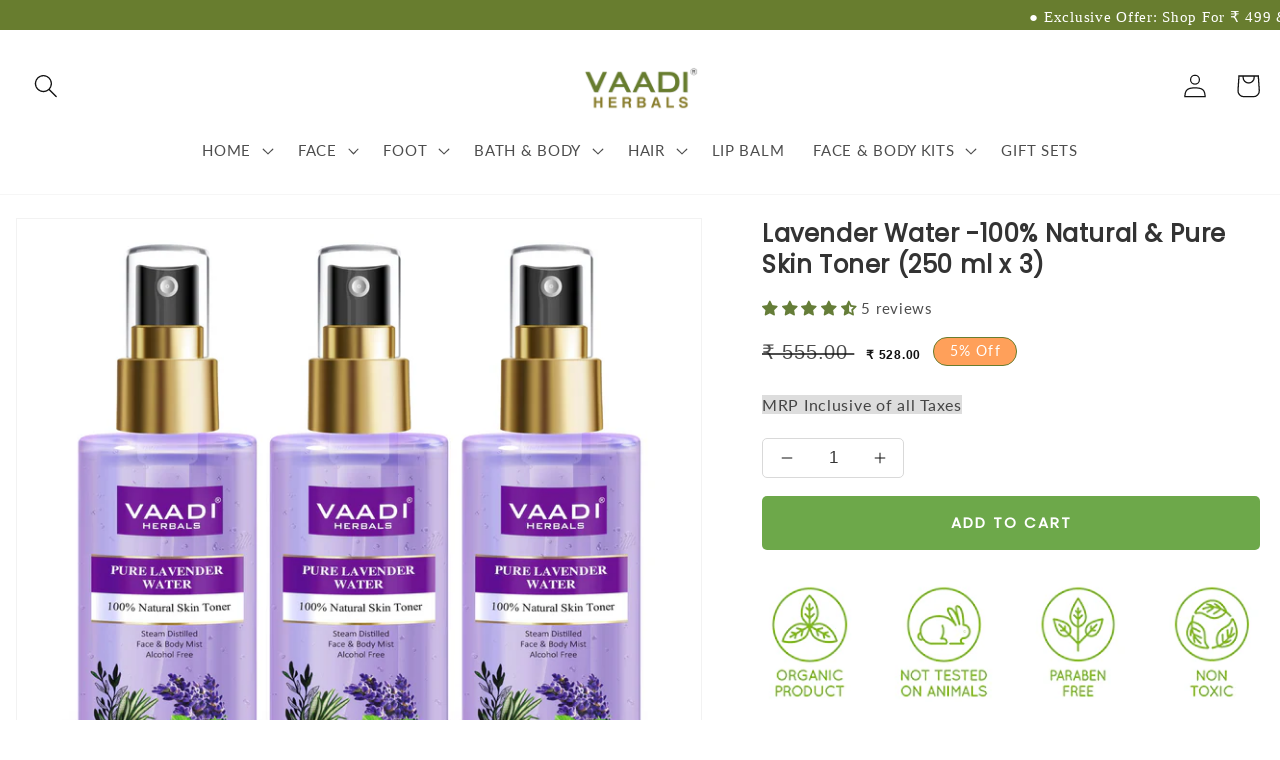

--- FILE ---
content_type: text/html; charset=utf-8
request_url: https://vaadiherbals.in/products/lavender-water-100-natural-pure-skin-toner-250-ml-x-3
body_size: 45029
content:
<!doctype html>
<html class="no-js" lang="en">
  <head>

 <!-- Gokwik theme code start -->

<link rel="dns-prefetch" href="https://pdp.gokwik.co/">
<link rel="dns-prefetch" href="https://api.gokwik.co">





  <script>
    window.gaTag = {ga4: ""}
    window.merchantInfo  = {
            mid: "19cmfj5t54ni",
            environment: "production",
            type: "merchantInfo",
      		storeId: "24029599",
      		fbpixel: "559598837973480",
          }
    var productFormSelector = '';
    var cart = {"note":null,"attributes":{},"original_total_price":0,"total_price":0,"total_discount":0,"total_weight":0.0,"item_count":0,"items":[],"requires_shipping":false,"currency":"INR","items_subtotal_price":0,"cart_level_discount_applications":[],"checkout_charge_amount":0}
    var templateName = 'product'
  </script>

  <script src="https://pdp.gokwik.co/merchant-integration/build/merchant.integration.js?v4" defer></script>

<script>
    if ('$' && '$' !== 'undefined') {
        const script = document.createElement('script');
        script.src = "https://www.googletagmanager.com/gtag/js?id="+ window.gaTag.ga4;
        script.defer = true;
        document.head.appendChild(script);
        window.dataLayer = window.dataLayer || [];
        function gtag(){dataLayer.push(arguments);}
        gtag('js', new Date());
        gtag('config', window.gaTag.ga4 ,{ 'groups': 'GA4' });
    }
  </script>



  <script>
    window.addEventListener('gokwikLoaded', e => {
    var buyNowButton = document.getElementById('gokwik-buy-now');
if (buyNowButton) {
    buyNowButton.disabled = false;
    buyNowButton.classList.remove('disabled');
}
      var gokwikCheckoutButtons = document.querySelectorAll('.gokwik-checkout button');
gokwikCheckoutButtons.forEach(function(button) {
    button.disabled = false;
    button.classList.remove('disabled');
});
    //Do Not Touch This Line
    let clicked = false;
    let gokwikAdsID = "";
    const gokwikCheckoutEnable = (arrayOfElement) => {
      if (arrayOfElement.length === 0) return null;
      if (arrayOfElement.length > 1) {
        arrayOfElement.forEach(data => {
          if (data) {
            let targetElement = document.querySelectorAll(data);
            if (targetElement.length >= 1) {
              targetElement.forEach(element => {
                
                element.addEventListener("click", () => {
                  if (!clicked && gokwikAdsID) {
                    clicked = true;
                    gtag('event', 'conversion', {
                      'send_to': gokwikAdsID.toString().trim(),
                      'value': 0.0,
                      'currency': '',
                      'transaction_id': ''
                    });
                  }
                });
              });
            }
          }
        });
      }
    };
    gokwikCheckoutEnable(["#gokwik-buy-now",".gokwik-checkout button"])
    gokwikSdk.on('modal_closed', ()=>{
        clicked = false;
    })

    const targetElement = document.querySelector("body");
      function debounce(func, delay) {
        let timeoutId;
        return function () {
          const context = this;
          const args = arguments;
          clearTimeout(timeoutId);
          timeoutId = setTimeout(function () {
            func.apply(context, args);
          }, delay);
        };
      }

      const observer = new MutationObserver(() => {
       const addToCartButton = document.querySelector("button[name='add']");
const gokwikBuyNowButton = document.getElementById('gokwik-buy-now');

if (addToCartButton && addToCartButton.disabled) {
    gokwikBuyNowButton?.setAttribute('disabled', 'disabled');
} else {
    gokwikBuyNowButton?.removeAttribute('disabled');
}
        debouncedMyTimer();
      });

      const debouncedMyTimer = debounce(() => {
        observer.disconnect();
        //Do Not Touch this function
    
        gokwikCheckoutEnable(["#gokwik-buy-now",".gokwik-checkout button"])
        var gokwikCheckoutButtons = document.querySelectorAll('.gokwik-checkout button');
gokwikCheckoutButtons.forEach(function(button) {
    button.disabled = false;
    button.classList.remove('disabled');
});
        observer.observe(targetElement, { childList: true, subtree: true });
      }, 700);

      const config = { childList: true, subtree: true };
      observer.observe(targetElement, config);
    });
  </script>



<style>
  
  .gokwik-checkout {
    width: 100%;
    display: flex;
    justify-content: center;
    flex-direction: column;
    align-items: end;
    margin-bottom: 10px;
  }
  .gokwik-checkout button {
    max-width:100%;
    width: 100%;
    border: none;
    display: flex;
    justify-content: center;
    align-items: center;
    background: #6da74a;
    position: relative;
    cursor: pointer;
    border-radius: 4px;
    padding: 5px 10px;
    height:45px;
  }
  #gokwik-buy-now.disabled, .gokwik-disabled{
    opacity:0.5;
    cursor: not-allowed;
    }
    .gokwik-checkout button:focus {
    outline: none;
  }
  .gokwik-checkout button > span {
    display: flex;
  }
  .gokwik-checkout button > span.btn-text {
    display: flex;
    flex-direction: column;
    color: #ffffff;
    align-items: center;
  }
  .gokwik-checkout button > span.btn-text > span:last-child {
  	padding-top: 2px;
      font-size: 10px;
      line-height: 10px;
      text-transform: initial;
  }
  .gokwik-checkout button > span.btn-text > span:first-child {
     font-size: 15px;
     text-transform:uppercase;
     font-weight:600;
  }
  .gokwik-checkout button > span.pay-opt-icon img:first-child {
    margin-right: 10px;
    margin-left: 10px;
  }
  /*   Additional */
  .gokwik-checkout button.disabled{
    opacity:0.5;
    cursor: not-allowed;
    }
  .gokwik-checkout button.disabled .addloadr#btn-loader{
     display: flex!important;
  }
    #gokwik-buy-now.disabled .addloadr#btn-loader{
     display: flex!important;
  }
      #gokwik-buy-now:disabled{
     cursor: not-allowed;
  }




  

  
  /* Loader CSS */
    #btn-loader{
      display: none;
      position: absolute;
      top: 0;
      bottom: 0;
      left: 0;
      right: 0;
      justify-content: center;
      align-items: center;
      background:#6da74a;
      border-radius:4px;

    }

  .cir-loader,
  .cir-loader:after {
    border-radius: 50%;
    width: 35px;
    height: 35px;
  }
  .cir-loader {
    margin: 6px auto;
    font-size: 10px;
    position: relative;
    text-indent: -9999em;
    border-top: 0.5em solid rgba(255, 255, 255, 0.2);
    border-right: 0.5em solid rgba(255, 255, 255, 0.2);
    border-bottom: 0.5em solid rgba(255, 255, 255, 0.2);
    border-left: 0.5em solid #ffffff;
    -webkit-transform: translateZ(0);
    -ms-transform: translateZ(0);
    transform: translateZ(0);
    -webkit-animation: load8 1.1s infinite linear;
    animation: load8 1.1s infinite linear;
  }
  @-webkit-keyframes load8 {
    0% {
      -webkit-transform: rotate(0deg);
      transform: rotate(0deg);
    }
    100% {
      -webkit-transform: rotate(360deg);
      transform: rotate(360deg);
    }
  }
  @keyframes load8 {
    0% {
      -webkit-transform: rotate(0deg);
      transform: rotate(0deg);
    }
    100% {
      -webkit-transform: rotate(360deg);
      transform: rotate(360deg);
    }
  }
</style>

<!-- Gokwik theme code End -->
    <meta charset="utf-8">
    <meta http-equiv="X-UA-Compatible" content="IE=edge">
    <meta name="viewport" content="width=device-width,initial-scale=1">
    <meta name="theme-color" content="">
    <link rel="canonical" href="https://vaadiherbals.in/products/lavender-water-100-natural-pure-skin-toner-250-ml-x-3">
    <link rel="preconnect" href="https://cdn.shopify.com" crossorigin>
    <meta name="google-site-verification" content="orWtJ0noHK6TvnTJJ_abjSFYqZObq5iN7ms9pl9AdJ4"><link rel="preconnect" href="https://fonts.shopifycdn.com" crossorigin><title>
      Lavender Water -100% Natural &amp; Pure Skin Toner (250 ml x 3)
 &ndash; Vaadi Herbals India</title>

    
      <meta name="description" content="Spray on face and body and evenly spread it all over or spray twice on cotton swab and swipe it across your face. -- Enriched with the luxurious fragrance of pure Lavender, this natural hydrating toner helps maintain the moisture balance in skin while keeping the face baby soft. A natural anti-depressant, a few sprays ">
    

    

<meta property="og:site_name" content="Vaadi Herbals India">
<meta property="og:url" content="https://vaadiherbals.in/products/lavender-water-100-natural-pure-skin-toner-250-ml-x-3">
<meta property="og:title" content="Lavender Water -100% Natural &amp; Pure Skin Toner (250 ml x 3)">
<meta property="og:type" content="product">
<meta property="og:description" content="Spray on face and body and evenly spread it all over or spray twice on cotton swab and swipe it across your face. -- Enriched with the luxurious fragrance of pure Lavender, this natural hydrating toner helps maintain the moisture balance in skin while keeping the face baby soft. A natural anti-depressant, a few sprays "><meta property="og:image" content="http://vaadiherbals.in/cdn/shop/files/LavenderToner250mlPackof3.jpg?v=1716191741">
  <meta property="og:image:secure_url" content="https://vaadiherbals.in/cdn/shop/files/LavenderToner250mlPackof3.jpg?v=1716191741">
  <meta property="og:image:width" content="1600">
  <meta property="og:image:height" content="1600"><meta property="og:price:amount" content="528.00">
  <meta property="og:price:currency" content="INR"><meta name="twitter:card" content="summary_large_image">
<meta name="twitter:title" content="Lavender Water -100% Natural &amp; Pure Skin Toner (250 ml x 3)">
<meta name="twitter:description" content="Spray on face and body and evenly spread it all over or spray twice on cotton swab and swipe it across your face. -- Enriched with the luxurious fragrance of pure Lavender, this natural hydrating toner helps maintain the moisture balance in skin while keeping the face baby soft. A natural anti-depressant, a few sprays ">


    <script src="//vaadiherbals.in/cdn/shop/t/26/assets/global.js?v=24850326154503943211753969709" defer="defer"></script>

    <script>window.performance && window.performance.mark && window.performance.mark('shopify.content_for_header.start');</script><meta name="google-site-verification" content="ZZn669YSLG_aMJbfcvmbhlLTLYtAZqux04obCt1-afo">
<meta id="shopify-digital-wallet" name="shopify-digital-wallet" content="/24029599/digital_wallets/dialog">
<link rel="alternate" type="application/json+oembed" href="https://vaadiherbals.in/products/lavender-water-100-natural-pure-skin-toner-250-ml-x-3.oembed">
<script async="async" src="/checkouts/internal/preloads.js?locale=en-IN"></script>
<script id="shopify-features" type="application/json">{"accessToken":"ac8cfe1e3bba3f120dfc459d19f4e4af","betas":["rich-media-storefront-analytics"],"domain":"vaadiherbals.in","predictiveSearch":true,"shopId":24029599,"locale":"en"}</script>
<script>var Shopify = Shopify || {};
Shopify.shop = "vaadi-herbals-india.myshopify.com";
Shopify.locale = "en";
Shopify.currency = {"active":"INR","rate":"1.0"};
Shopify.country = "IN";
Shopify.theme = {"name":"Gokwik_Dawn_July31","id":179656556864,"schema_name":"Dawn","schema_version":"6.0.2","theme_store_id":null,"role":"main"};
Shopify.theme.handle = "null";
Shopify.theme.style = {"id":null,"handle":null};
Shopify.cdnHost = "vaadiherbals.in/cdn";
Shopify.routes = Shopify.routes || {};
Shopify.routes.root = "/";</script>
<script type="module">!function(o){(o.Shopify=o.Shopify||{}).modules=!0}(window);</script>
<script>!function(o){function n(){var o=[];function n(){o.push(Array.prototype.slice.apply(arguments))}return n.q=o,n}var t=o.Shopify=o.Shopify||{};t.loadFeatures=n(),t.autoloadFeatures=n()}(window);</script>
<script id="shop-js-analytics" type="application/json">{"pageType":"product"}</script>
<script defer="defer" async type="module" src="//vaadiherbals.in/cdn/shopifycloud/shop-js/modules/v2/client.init-shop-cart-sync_DtuiiIyl.en.esm.js"></script>
<script defer="defer" async type="module" src="//vaadiherbals.in/cdn/shopifycloud/shop-js/modules/v2/chunk.common_CUHEfi5Q.esm.js"></script>
<script type="module">
  await import("//vaadiherbals.in/cdn/shopifycloud/shop-js/modules/v2/client.init-shop-cart-sync_DtuiiIyl.en.esm.js");
await import("//vaadiherbals.in/cdn/shopifycloud/shop-js/modules/v2/chunk.common_CUHEfi5Q.esm.js");

  window.Shopify.SignInWithShop?.initShopCartSync?.({"fedCMEnabled":true,"windoidEnabled":true});

</script>
<script>(function() {
  var isLoaded = false;
  function asyncLoad() {
    if (isLoaded) return;
    isLoaded = true;
    var urls = ["\/\/static.zotabox.com\/b\/2\/b218d6453db96a99a227a0704638bb44\/widgets.js?shop=vaadi-herbals-india.myshopify.com","https:\/\/seo.apps.avada.io\/scripttag\/avada-seo-installed.js?shop=vaadi-herbals-india.myshopify.com","https:\/\/s3.ap-south-1.amazonaws.com\/media.intelliticks.com\/company\/whJJymwkJQpHncWZf_c\/shopify\/qr-tracking.js?shop=vaadi-herbals-india.myshopify.com","https:\/\/s3.ap-south-1.amazonaws.com\/media.intelliticks.com\/company\/whJJymwkJQpHncWZf_c\/shopify\/qr-snippet.js?shop=vaadi-herbals-india.myshopify.com","https:\/\/cdn.hextom.com\/js\/freeshippingbar.js?shop=vaadi-herbals-india.myshopify.com"];
    for (var i = 0; i < urls.length; i++) {
      var s = document.createElement('script');
      s.type = 'text/javascript';
      s.async = true;
      s.src = urls[i];
      var x = document.getElementsByTagName('script')[0];
      x.parentNode.insertBefore(s, x);
    }
  };
  if(window.attachEvent) {
    window.attachEvent('onload', asyncLoad);
  } else {
    window.addEventListener('load', asyncLoad, false);
  }
})();</script>
<script id="__st">var __st={"a":24029599,"offset":-18000,"reqid":"fe6652ba-c7f8-4be1-99f8-34d98a0fe7c8-1767098970","pageurl":"vaadiherbals.in\/products\/lavender-water-100-natural-pure-skin-toner-250-ml-x-3","u":"5759c9906627","p":"product","rtyp":"product","rid":1697450295398};</script>
<script>window.ShopifyPaypalV4VisibilityTracking = true;</script>
<script id="captcha-bootstrap">!function(){'use strict';const t='contact',e='account',n='new_comment',o=[[t,t],['blogs',n],['comments',n],[t,'customer']],c=[[e,'customer_login'],[e,'guest_login'],[e,'recover_customer_password'],[e,'create_customer']],r=t=>t.map((([t,e])=>`form[action*='/${t}']:not([data-nocaptcha='true']) input[name='form_type'][value='${e}']`)).join(','),a=t=>()=>t?[...document.querySelectorAll(t)].map((t=>t.form)):[];function s(){const t=[...o],e=r(t);return a(e)}const i='password',u='form_key',d=['recaptcha-v3-token','g-recaptcha-response','h-captcha-response',i],f=()=>{try{return window.sessionStorage}catch{return}},m='__shopify_v',_=t=>t.elements[u];function p(t,e,n=!1){try{const o=window.sessionStorage,c=JSON.parse(o.getItem(e)),{data:r}=function(t){const{data:e,action:n}=t;return t[m]||n?{data:e,action:n}:{data:t,action:n}}(c);for(const[e,n]of Object.entries(r))t.elements[e]&&(t.elements[e].value=n);n&&o.removeItem(e)}catch(o){console.error('form repopulation failed',{error:o})}}const l='form_type',E='cptcha';function T(t){t.dataset[E]=!0}const w=window,h=w.document,L='Shopify',v='ce_forms',y='captcha';let A=!1;((t,e)=>{const n=(g='f06e6c50-85a8-45c8-87d0-21a2b65856fe',I='https://cdn.shopify.com/shopifycloud/storefront-forms-hcaptcha/ce_storefront_forms_captcha_hcaptcha.v1.5.2.iife.js',D={infoText:'Protected by hCaptcha',privacyText:'Privacy',termsText:'Terms'},(t,e,n)=>{const o=w[L][v],c=o.bindForm;if(c)return c(t,g,e,D).then(n);var r;o.q.push([[t,g,e,D],n]),r=I,A||(h.body.append(Object.assign(h.createElement('script'),{id:'captcha-provider',async:!0,src:r})),A=!0)});var g,I,D;w[L]=w[L]||{},w[L][v]=w[L][v]||{},w[L][v].q=[],w[L][y]=w[L][y]||{},w[L][y].protect=function(t,e){n(t,void 0,e),T(t)},Object.freeze(w[L][y]),function(t,e,n,w,h,L){const[v,y,A,g]=function(t,e,n){const i=e?o:[],u=t?c:[],d=[...i,...u],f=r(d),m=r(i),_=r(d.filter((([t,e])=>n.includes(e))));return[a(f),a(m),a(_),s()]}(w,h,L),I=t=>{const e=t.target;return e instanceof HTMLFormElement?e:e&&e.form},D=t=>v().includes(t);t.addEventListener('submit',(t=>{const e=I(t);if(!e)return;const n=D(e)&&!e.dataset.hcaptchaBound&&!e.dataset.recaptchaBound,o=_(e),c=g().includes(e)&&(!o||!o.value);(n||c)&&t.preventDefault(),c&&!n&&(function(t){try{if(!f())return;!function(t){const e=f();if(!e)return;const n=_(t);if(!n)return;const o=n.value;o&&e.removeItem(o)}(t);const e=Array.from(Array(32),(()=>Math.random().toString(36)[2])).join('');!function(t,e){_(t)||t.append(Object.assign(document.createElement('input'),{type:'hidden',name:u})),t.elements[u].value=e}(t,e),function(t,e){const n=f();if(!n)return;const o=[...t.querySelectorAll(`input[type='${i}']`)].map((({name:t})=>t)),c=[...d,...o],r={};for(const[a,s]of new FormData(t).entries())c.includes(a)||(r[a]=s);n.setItem(e,JSON.stringify({[m]:1,action:t.action,data:r}))}(t,e)}catch(e){console.error('failed to persist form',e)}}(e),e.submit())}));const S=(t,e)=>{t&&!t.dataset[E]&&(n(t,e.some((e=>e===t))),T(t))};for(const o of['focusin','change'])t.addEventListener(o,(t=>{const e=I(t);D(e)&&S(e,y())}));const B=e.get('form_key'),M=e.get(l),P=B&&M;t.addEventListener('DOMContentLoaded',(()=>{const t=y();if(P)for(const e of t)e.elements[l].value===M&&p(e,B);[...new Set([...A(),...v().filter((t=>'true'===t.dataset.shopifyCaptcha))])].forEach((e=>S(e,t)))}))}(h,new URLSearchParams(w.location.search),n,t,e,['guest_login'])})(!0,!0)}();</script>
<script integrity="sha256-4kQ18oKyAcykRKYeNunJcIwy7WH5gtpwJnB7kiuLZ1E=" data-source-attribution="shopify.loadfeatures" defer="defer" src="//vaadiherbals.in/cdn/shopifycloud/storefront/assets/storefront/load_feature-a0a9edcb.js" crossorigin="anonymous"></script>
<script data-source-attribution="shopify.dynamic_checkout.dynamic.init">var Shopify=Shopify||{};Shopify.PaymentButton=Shopify.PaymentButton||{isStorefrontPortableWallets:!0,init:function(){window.Shopify.PaymentButton.init=function(){};var t=document.createElement("script");t.src="https://vaadiherbals.in/cdn/shopifycloud/portable-wallets/latest/portable-wallets.en.js",t.type="module",document.head.appendChild(t)}};
</script>
<script data-source-attribution="shopify.dynamic_checkout.buyer_consent">
  function portableWalletsHideBuyerConsent(e){var t=document.getElementById("shopify-buyer-consent"),n=document.getElementById("shopify-subscription-policy-button");t&&n&&(t.classList.add("hidden"),t.setAttribute("aria-hidden","true"),n.removeEventListener("click",e))}function portableWalletsShowBuyerConsent(e){var t=document.getElementById("shopify-buyer-consent"),n=document.getElementById("shopify-subscription-policy-button");t&&n&&(t.classList.remove("hidden"),t.removeAttribute("aria-hidden"),n.addEventListener("click",e))}window.Shopify?.PaymentButton&&(window.Shopify.PaymentButton.hideBuyerConsent=portableWalletsHideBuyerConsent,window.Shopify.PaymentButton.showBuyerConsent=portableWalletsShowBuyerConsent);
</script>
<script data-source-attribution="shopify.dynamic_checkout.cart.bootstrap">document.addEventListener("DOMContentLoaded",(function(){function t(){return document.querySelector("shopify-accelerated-checkout-cart, shopify-accelerated-checkout")}if(t())Shopify.PaymentButton.init();else{new MutationObserver((function(e,n){t()&&(Shopify.PaymentButton.init(),n.disconnect())})).observe(document.body,{childList:!0,subtree:!0})}}));
</script>
<script id="sections-script" data-sections="product-recommendations,header,footer" defer="defer" src="//vaadiherbals.in/cdn/shop/t/26/compiled_assets/scripts.js?4389"></script>
<script>window.performance && window.performance.mark && window.performance.mark('shopify.content_for_header.end');</script>


    <style data-shopify>
      @font-face {
  font-family: Lato;
  font-weight: 400;
  font-style: normal;
  font-display: swap;
  src: url("//vaadiherbals.in/cdn/fonts/lato/lato_n4.c3b93d431f0091c8be23185e15c9d1fee1e971c5.woff2") format("woff2"),
       url("//vaadiherbals.in/cdn/fonts/lato/lato_n4.d5c00c781efb195594fd2fd4ad04f7882949e327.woff") format("woff");
}

      @font-face {
  font-family: Lato;
  font-weight: 700;
  font-style: normal;
  font-display: swap;
  src: url("//vaadiherbals.in/cdn/fonts/lato/lato_n7.900f219bc7337bc57a7a2151983f0a4a4d9d5dcf.woff2") format("woff2"),
       url("//vaadiherbals.in/cdn/fonts/lato/lato_n7.a55c60751adcc35be7c4f8a0313f9698598612ee.woff") format("woff");
}

      @font-face {
  font-family: Lato;
  font-weight: 400;
  font-style: italic;
  font-display: swap;
  src: url("//vaadiherbals.in/cdn/fonts/lato/lato_i4.09c847adc47c2fefc3368f2e241a3712168bc4b6.woff2") format("woff2"),
       url("//vaadiherbals.in/cdn/fonts/lato/lato_i4.3c7d9eb6c1b0a2bf62d892c3ee4582b016d0f30c.woff") format("woff");
}

      @font-face {
  font-family: Lato;
  font-weight: 700;
  font-style: italic;
  font-display: swap;
  src: url("//vaadiherbals.in/cdn/fonts/lato/lato_i7.16ba75868b37083a879b8dd9f2be44e067dfbf92.woff2") format("woff2"),
       url("//vaadiherbals.in/cdn/fonts/lato/lato_i7.4c07c2b3b7e64ab516aa2f2081d2bb0366b9dce8.woff") format("woff");
}

      @font-face {
  font-family: Poppins;
  font-weight: 400;
  font-style: normal;
  font-display: swap;
  src: url("//vaadiherbals.in/cdn/fonts/poppins/poppins_n4.0ba78fa5af9b0e1a374041b3ceaadf0a43b41362.woff2") format("woff2"),
       url("//vaadiherbals.in/cdn/fonts/poppins/poppins_n4.214741a72ff2596839fc9760ee7a770386cf16ca.woff") format("woff");
}


      :root {
        --font-body-family: Lato, sans-serif;
        --font-body-style: normal;
        --font-body-weight: 400;
        --font-body-weight-bold: 700;

        --font-heading-family: Poppins, sans-serif;
        --font-heading-style: normal;
        --font-heading-weight: 400;

        --font-body-scale: 1.2;
        --font-heading-scale: 0.8333333333333334;

        --color-base-text: 18, 18, 18;
        --color-shadow: 18, 18, 18;
        --color-base-background-1: 255, 255, 255;
        --color-base-background-2: 243, 243, 243;
        --color-base-solid-button-labels: 255, 255, 255;
        --color-base-outline-button-labels: 18, 18, 18;
        --color-base-accent-1: 104, 125, 47;
        --color-base-accent-2: 109, 168, 74;
        --payment-terms-background-color: #ffffff;

        --gradient-base-background-1: #ffffff;
        --gradient-base-background-2: #f3f3f3;
        --gradient-base-accent-1: #687d2f;
        --gradient-base-accent-2: #6da84a;

        --media-padding: px;
        --media-border-opacity: 0.05;
        --media-border-width: 1px;
        --media-radius: 0px;
        --media-shadow-opacity: 0.0;
        --media-shadow-horizontal-offset: 0px;
        --media-shadow-vertical-offset: 4px;
        --media-shadow-blur-radius: 5px;
        --media-shadow-visible: 0;

        --page-width: 120rem;
        --page-width-margin: 0rem;

        --card-image-padding: 0.0rem;
        --card-corner-radius: 0.0rem;
        --card-text-alignment: left;
        --card-border-width: 0.0rem;
        --card-border-opacity: 0.1;
        --card-shadow-opacity: 0.0;
        --card-shadow-visible: 0;
        --card-shadow-horizontal-offset: 0.0rem;
        --card-shadow-vertical-offset: 0.4rem;
        --card-shadow-blur-radius: 0.5rem;

        --badge-corner-radius: 4.0rem;

        --popup-border-width: 1px;
        --popup-border-opacity: 0.1;
        --popup-corner-radius: 0px;
        --popup-shadow-opacity: 0.0;
        --popup-shadow-horizontal-offset: 0px;
        --popup-shadow-vertical-offset: 4px;
        --popup-shadow-blur-radius: 5px;

        --drawer-border-width: 1px;
        --drawer-border-opacity: 0.1;
        --drawer-shadow-opacity: 0.0;
        --drawer-shadow-horizontal-offset: 0px;
        --drawer-shadow-vertical-offset: 4px;
        --drawer-shadow-blur-radius: 5px;

        --spacing-sections-desktop: 0px;
        --spacing-sections-mobile: 0px;

        --grid-desktop-vertical-spacing: 8px;
        --grid-desktop-horizontal-spacing: 8px;
        --grid-mobile-vertical-spacing: 4px;
        --grid-mobile-horizontal-spacing: 4px;

        --text-boxes-border-opacity: 0.1;
        --text-boxes-border-width: 0px;
        --text-boxes-radius: 0px;
        --text-boxes-shadow-opacity: 0.0;
        --text-boxes-shadow-visible: 0;
        --text-boxes-shadow-horizontal-offset: 0px;
        --text-boxes-shadow-vertical-offset: 4px;
        --text-boxes-shadow-blur-radius: 5px;

        --buttons-radius: 4px;
        --buttons-radius-outset: 4px;
        --buttons-border-width: 0px;
        --buttons-border-opacity: 1.0;
        --buttons-shadow-opacity: 0.0;
        --buttons-shadow-visible: 0;
        --buttons-shadow-horizontal-offset: 0px;
        --buttons-shadow-vertical-offset: 0px;
        --buttons-shadow-blur-radius: 0px;
        --buttons-border-offset: 0.3px;

        --inputs-radius: 0px;
        --inputs-border-width: 1px;
        --inputs-border-opacity: 0.55;
        --inputs-shadow-opacity: 0.0;
        --inputs-shadow-horizontal-offset: 0px;
        --inputs-margin-offset: 0px;
        --inputs-shadow-vertical-offset: 4px;
        --inputs-shadow-blur-radius: 5px;
        --inputs-radius-outset: 0px;

        --variant-pills-radius: 40px;
        --variant-pills-border-width: 1px;
        --variant-pills-border-opacity: 0.55;
        --variant-pills-shadow-opacity: 0.0;
        --variant-pills-shadow-horizontal-offset: 0px;
        --variant-pills-shadow-vertical-offset: 4px;
        --variant-pills-shadow-blur-radius: 0px;
      }

      *,
      *::before,
      *::after {
        box-sizing: inherit;
      }

      html {
        box-sizing: border-box;
        font-size: calc(var(--font-body-scale) * 62.5%);
        height: 100%;
      }

      body {
        display: grid;
        grid-template-rows: auto auto 1fr auto;
        grid-template-columns: 100%;
        min-height: 100%;
        margin: 0;
        font-size: 1.5rem;
        letter-spacing: 0.06rem;
        line-height: calc(1 + 0.8 / var(--font-body-scale));
        font-family: var(--font-body-family);
        font-style: var(--font-body-style);
        font-weight: var(--font-body-weight);
      }

      @media screen and (min-width: 750px) {
        body {
          font-size: 1.6rem;
        }
      }
    </style>

    <link href="//vaadiherbals.in/cdn/shop/t/26/assets/base.css?v=19666067365360246481753969709" rel="stylesheet" type="text/css" media="all" />
<link rel="preload" as="font" href="//vaadiherbals.in/cdn/fonts/lato/lato_n4.c3b93d431f0091c8be23185e15c9d1fee1e971c5.woff2" type="font/woff2" crossorigin><link rel="preload" as="font" href="//vaadiherbals.in/cdn/fonts/poppins/poppins_n4.0ba78fa5af9b0e1a374041b3ceaadf0a43b41362.woff2" type="font/woff2" crossorigin><link
        rel="stylesheet"
        href="//vaadiherbals.in/cdn/shop/t/26/assets/component-predictive-search.css?v=165644661289088488651753969709"
        media="print"
        onload="this.media='all'"
      ><script>
      document.documentElement.className = document.documentElement.className.replace('no-js', 'js');
      if (Shopify.designMode) {
        document.documentElement.classList.add('shopify-design-mode');
      }
    </script>
    
  <!-- BEGIN app block: shopify://apps/judge-me-reviews/blocks/judgeme_core/61ccd3b1-a9f2-4160-9fe9-4fec8413e5d8 --><!-- Start of Judge.me Core -->






<link rel="dns-prefetch" href="https://cdnwidget.judge.me">
<link rel="dns-prefetch" href="https://cdn.judge.me">
<link rel="dns-prefetch" href="https://cdn1.judge.me">
<link rel="dns-prefetch" href="https://api.judge.me">

<script data-cfasync='false' class='jdgm-settings-script'>window.jdgmSettings={"pagination":5,"disable_web_reviews":false,"badge_no_review_text":"No reviews","badge_n_reviews_text":"{{ n }} review/reviews","hide_badge_preview_if_no_reviews":true,"badge_hide_text":false,"enforce_center_preview_badge":false,"widget_title":"Customer Reviews","widget_open_form_text":"Write a review","widget_close_form_text":"Cancel review","widget_refresh_page_text":"Refresh page","widget_summary_text":"Based on {{ number_of_reviews }} review/reviews","widget_no_review_text":"Be the first to write a review","widget_name_field_text":"Display name","widget_verified_name_field_text":"Verified Name (public)","widget_name_placeholder_text":"Display name","widget_required_field_error_text":"This field is required.","widget_email_field_text":"Email address","widget_verified_email_field_text":"Verified Email (private, can not be edited)","widget_email_placeholder_text":"Your email address","widget_email_field_error_text":"Please enter a valid email address.","widget_rating_field_text":"Rating","widget_review_title_field_text":"Review Title","widget_review_title_placeholder_text":"Give your review a title","widget_review_body_field_text":"Review content","widget_review_body_placeholder_text":"Start writing here...","widget_pictures_field_text":"Picture/Video (optional)","widget_submit_review_text":"Submit Review","widget_submit_verified_review_text":"Submit Verified Review","widget_submit_success_msg_with_auto_publish":"Thank you! Please refresh the page in a few moments to see your review. You can remove or edit your review by logging into \u003ca href='https://judge.me/login' target='_blank' rel='nofollow noopener'\u003eJudge.me\u003c/a\u003e","widget_submit_success_msg_no_auto_publish":"Thank you! Your review will be published as soon as it is approved by the shop admin. You can remove or edit your review by logging into \u003ca href='https://judge.me/login' target='_blank' rel='nofollow noopener'\u003eJudge.me\u003c/a\u003e","widget_show_default_reviews_out_of_total_text":"Showing {{ n_reviews_shown }} out of {{ n_reviews }} reviews.","widget_show_all_link_text":"Show all","widget_show_less_link_text":"Show less","widget_author_said_text":"{{ reviewer_name }} said:","widget_days_text":"{{ n }} days ago","widget_weeks_text":"{{ n }} week/weeks ago","widget_months_text":"{{ n }} month/months ago","widget_years_text":"{{ n }} year/years ago","widget_yesterday_text":"Yesterday","widget_today_text":"Today","widget_replied_text":"\u003e\u003e {{ shop_name }} replied:","widget_read_more_text":"Read more","widget_rating_filter_see_all_text":"See all reviews","widget_sorting_most_recent_text":"Most Recent","widget_sorting_highest_rating_text":"Highest Rating","widget_sorting_lowest_rating_text":"Lowest Rating","widget_sorting_with_pictures_text":"Only Pictures","widget_sorting_most_helpful_text":"Most Helpful","widget_open_question_form_text":"Ask a question","widget_reviews_subtab_text":"Reviews","widget_questions_subtab_text":"Questions","widget_question_label_text":"Question","widget_answer_label_text":"Answer","widget_question_placeholder_text":"Write your question here","widget_submit_question_text":"Submit Question","widget_question_submit_success_text":"Thank you for your question! We will notify you once it gets answered.","verified_badge_text":"Verified","verified_badge_placement":"left-of-reviewer-name","widget_hide_border":false,"widget_social_share":false,"all_reviews_include_out_of_store_products":true,"all_reviews_out_of_store_text":"(out of store)","all_reviews_product_name_prefix_text":"about","enable_review_pictures":true,"widget_product_reviews_subtab_text":"Product Reviews","widget_shop_reviews_subtab_text":"Shop Reviews","widget_write_a_store_review_text":"Write a Store Review","widget_other_languages_heading":"Reviews in Other Languages","widget_translate_review_text":"Translate review to {{ language }}","widget_translating_review_text":"Translating...","widget_show_original_translation_text":"Show original ({{ language }})","widget_translate_review_failed_text":"Review couldn't be translated.","widget_translate_review_retry_text":"Retry","widget_translate_review_try_again_later_text":"Try again later","widget_sorting_pictures_first_text":"Pictures First","floating_tab_button_name":"★ Reviews","floating_tab_title":"Let customers speak for us","floating_tab_url":"","floating_tab_url_enabled":false,"all_reviews_text_badge_text":"Customers rate us {{ shop.metafields.judgeme.all_reviews_rating | round: 1 }}/5 based on {{ shop.metafields.judgeme.all_reviews_count }} reviews.","all_reviews_text_badge_text_branded_style":"{{ shop.metafields.judgeme.all_reviews_rating | round: 1 }} out of 5 stars based on {{ shop.metafields.judgeme.all_reviews_count }} reviews","all_reviews_text_badge_url":"","all_reviews_text_style":"branded","featured_carousel_title":"Let customers speak for us","featured_carousel_count_text":"from {{ n }} reviews","featured_carousel_url":"","verified_count_badge_style":"branded","verified_count_badge_url":"","picture_reminder_submit_button":"Upload Pictures","widget_sorting_videos_first_text":"Videos First","widget_review_pending_text":"Pending","remove_microdata_snippet":true,"preview_badge_no_question_text":"No questions","preview_badge_n_question_text":"{{ number_of_questions }} question/questions","widget_search_bar_placeholder":"Search reviews","widget_sorting_verified_only_text":"Verified only","featured_carousel_verified_badge_enable":true,"featured_carousel_more_reviews_button_text":"Read more reviews","featured_carousel_view_product_button_text":"View product","all_reviews_page_load_more_text":"Load More Reviews","widget_advanced_speed_features":5,"widget_public_name_text":"displayed publicly like","default_reviewer_name_has_non_latin":true,"widget_reviewer_anonymous":"Anonymous","medals_widget_title":"Judge.me Review Medals","widget_invalid_yt_video_url_error_text":"Not a YouTube video URL","widget_max_length_field_error_text":"Please enter no more than {0} characters.","widget_verified_by_shop_text":"Verified by Shop","widget_load_with_code_splitting":true,"widget_ugc_title":"Made by us, Shared by you","widget_ugc_subtitle":"Tag us to see your picture featured in our page","widget_ugc_primary_button_text":"Buy Now","widget_ugc_secondary_button_text":"Load More","widget_ugc_reviews_button_text":"View Reviews","widget_primary_color":"#657D38","widget_summary_average_rating_text":"{{ average_rating }} out of 5","widget_media_grid_title":"Customer photos \u0026 videos","widget_media_grid_see_more_text":"See more","widget_verified_by_judgeme_text":"Verified by Judge.me","widget_verified_by_judgeme_text_in_store_medals":"Verified by Judge.me","widget_media_field_exceed_quantity_message":"Sorry, we can only accept {{ max_media }} for one review.","widget_media_field_exceed_limit_message":"{{ file_name }} is too large, please select a {{ media_type }} less than {{ size_limit }}MB.","widget_review_submitted_text":"Review Submitted!","widget_question_submitted_text":"Question Submitted!","widget_close_form_text_question":"Cancel","widget_write_your_answer_here_text":"Write your answer here","widget_enabled_branded_link":true,"widget_show_collected_by_judgeme":true,"widget_collected_by_judgeme_text":"collected by Judge.me","widget_load_more_text":"Load More","widget_full_review_text":"Full Review","widget_read_more_reviews_text":"Read More Reviews","widget_read_questions_text":"Read Questions","widget_questions_and_answers_text":"Questions \u0026 Answers","widget_verified_by_text":"Verified by","widget_verified_text":"Verified","widget_number_of_reviews_text":"{{ number_of_reviews }} reviews","widget_back_button_text":"Back","widget_next_button_text":"Next","widget_custom_forms_filter_button":"Filters","how_reviews_are_collected":"How reviews are collected?","widget_gdpr_statement":"How we use your data: We'll only contact you about the review you left, and only if necessary. By submitting your review, you agree to Judge.me's \u003ca href='https://judge.me/terms' target='_blank' rel='nofollow noopener'\u003eterms\u003c/a\u003e, \u003ca href='https://judge.me/privacy' target='_blank' rel='nofollow noopener'\u003eprivacy\u003c/a\u003e and \u003ca href='https://judge.me/content-policy' target='_blank' rel='nofollow noopener'\u003econtent\u003c/a\u003e policies.","review_snippet_widget_round_border_style":true,"review_snippet_widget_card_color":"#FFFFFF","review_snippet_widget_slider_arrows_background_color":"#FFFFFF","review_snippet_widget_slider_arrows_color":"#000000","review_snippet_widget_star_color":"#108474","all_reviews_product_variant_label_text":"Variant: ","widget_show_verified_branding":true,"redirect_reviewers_invited_via_email":"review_widget","review_content_screen_title_text":"How would you rate this product?","review_content_introduction_text":"We would love it if you would share a bit about your experience.","one_star_review_guidance_text":"Poor","five_star_review_guidance_text":"Great","customer_information_screen_title_text":"About you","customer_information_introduction_text":"Please tell us more about you.","custom_questions_screen_title_text":"Your experience in more detail","custom_questions_introduction_text":"Here are a few questions to help us understand more about your experience.","review_submitted_screen_title_text":"Thanks for your review!","review_submitted_screen_thank_you_text":"We are processing it and it will appear on the store soon.","review_submitted_screen_email_verification_text":"Please confirm your email by clicking the link we just sent you. This helps us keep reviews authentic.","review_submitted_request_store_review_text":"Would you like to share your experience of shopping with us?","review_submitted_review_other_products_text":"Would you like to review these products?","store_review_screen_title_text":"Would you like to share your experience of shopping with us?","store_review_introduction_text":"We value your feedback and use it to improve. Please share any thoughts or suggestions you have.","reviewer_media_screen_title_picture_text":"Share a picture","reviewer_media_introduction_picture_text":"Upload a photo to support your review.","reviewer_media_screen_title_video_text":"Share a video","reviewer_media_introduction_video_text":"Upload a video to support your review.","reviewer_media_screen_title_picture_or_video_text":"Share a picture or video","reviewer_media_introduction_picture_or_video_text":"Upload a photo or video to support your review.","reviewer_media_youtube_url_text":"Paste your Youtube URL here","advanced_settings_next_step_button_text":"Next","advanced_settings_close_review_button_text":"Close","write_review_flow_required_text":"Required","write_review_flow_privacy_message_text":"We respect your privacy.","write_review_flow_anonymous_text":"Post review as anonymous","write_review_flow_visibility_text":"This won't be visible to other customers.","write_review_flow_multiple_selection_help_text":"Select as many as you like","write_review_flow_single_selection_help_text":"Select one option","write_review_flow_required_field_error_text":"This field is required","write_review_flow_invalid_email_error_text":"Please enter a valid email address","write_review_flow_max_length_error_text":"Max. {{ max_length }} characters.","write_review_flow_media_upload_text":"\u003cb\u003eClick to upload\u003c/b\u003e or drag and drop","write_review_flow_gdpr_statement":"We'll only contact you about your review if necessary. By submitting your review, you agree to our \u003ca href='https://judge.me/terms' target='_blank' rel='nofollow noopener'\u003eterms and conditions\u003c/a\u003e and \u003ca href='https://judge.me/privacy' target='_blank' rel='nofollow noopener'\u003eprivacy policy\u003c/a\u003e.","negative_review_resolution_screen_title_text":"Tell us more","negative_review_resolution_text":"We see that you have not had a great experience. Before you leave a review reach out to us and we would love to do what we can to make sure your experience with us is great.","negative_review_resolution_button_text":"Contact us","transparency_badges_collected_via_store_invite_text":"Review collected via store invitation","transparency_badges_from_another_provider_text":"Review collected from another provider","transparency_badges_collected_from_store_visitor_text":"Review collected from a store visitor","transparency_badges_written_in_google_text":"Review written in Google","transparency_badges_written_in_etsy_text":"Review written in Etsy","transparency_badges_written_in_shop_app_text":"Review written in Shop App","transparency_badges_earned_reward_text":"Review earned a reward for future purchase","review_widget_review_word_singular":"Review","review_widget_review_word_plural":"Reviews","platform":"shopify","branding_url":"https://app.judge.me/reviews","branding_text":"Powered by Judge.me","locale":"en","reply_name":"Vaadi Herbals India","widget_version":"3.0","footer":true,"autopublish":false,"review_dates":true,"enable_custom_form":false,"shop_locale":"en","enable_multi_locales_translations":false,"show_review_title_input":true,"review_verification_email_status":"always","can_be_branded":true,"reply_name_text":"Vaadi Herbals India"};</script> <style class='jdgm-settings-style'>.jdgm-xx{left:0}:root{--jdgm-primary-color: #657D38;--jdgm-secondary-color: rgba(101,125,56,0.1);--jdgm-star-color: #657D38;--jdgm-write-review-text-color: white;--jdgm-write-review-bg-color: #657D38;--jdgm-paginate-color: #657D38;--jdgm-border-radius: 0;--jdgm-reviewer-name-color: #657D38}.jdgm-histogram__bar-content{background-color:#657D38}.jdgm-rev[data-verified-buyer=true] .jdgm-rev__icon.jdgm-rev__icon:after,.jdgm-rev__buyer-badge.jdgm-rev__buyer-badge{color:white;background-color:#657D38}.jdgm-review-widget--small .jdgm-gallery.jdgm-gallery .jdgm-gallery__thumbnail-link:nth-child(8) .jdgm-gallery__thumbnail-wrapper.jdgm-gallery__thumbnail-wrapper:before{content:"See more"}@media only screen and (min-width: 768px){.jdgm-gallery.jdgm-gallery .jdgm-gallery__thumbnail-link:nth-child(8) .jdgm-gallery__thumbnail-wrapper.jdgm-gallery__thumbnail-wrapper:before{content:"See more"}}.jdgm-prev-badge[data-average-rating='0.00']{display:none !important}.jdgm-author-all-initials{display:none !important}.jdgm-author-last-initial{display:none !important}.jdgm-rev-widg__title{visibility:hidden}.jdgm-rev-widg__summary-text{visibility:hidden}.jdgm-prev-badge__text{visibility:hidden}.jdgm-rev__prod-link-prefix:before{content:'about'}.jdgm-rev__variant-label:before{content:'Variant: '}.jdgm-rev__out-of-store-text:before{content:'(out of store)'}@media only screen and (min-width: 768px){.jdgm-rev__pics .jdgm-rev_all-rev-page-picture-separator,.jdgm-rev__pics .jdgm-rev__product-picture{display:none}}@media only screen and (max-width: 768px){.jdgm-rev__pics .jdgm-rev_all-rev-page-picture-separator,.jdgm-rev__pics .jdgm-rev__product-picture{display:none}}.jdgm-preview-badge[data-template="product"]{display:none !important}.jdgm-preview-badge[data-template="collection"]{display:none !important}.jdgm-preview-badge[data-template="index"]{display:none !important}.jdgm-review-widget[data-from-snippet="true"]{display:none !important}.jdgm-verified-count-badget[data-from-snippet="true"]{display:none !important}.jdgm-carousel-wrapper[data-from-snippet="true"]{display:none !important}.jdgm-all-reviews-text[data-from-snippet="true"]{display:none !important}.jdgm-medals-section[data-from-snippet="true"]{display:none !important}.jdgm-ugc-media-wrapper[data-from-snippet="true"]{display:none !important}.jdgm-review-snippet-widget .jdgm-rev-snippet-widget__cards-container .jdgm-rev-snippet-card{border-radius:8px;background:#fff}.jdgm-review-snippet-widget .jdgm-rev-snippet-widget__cards-container .jdgm-rev-snippet-card__rev-rating .jdgm-star{color:#108474}.jdgm-review-snippet-widget .jdgm-rev-snippet-widget__prev-btn,.jdgm-review-snippet-widget .jdgm-rev-snippet-widget__next-btn{border-radius:50%;background:#fff}.jdgm-review-snippet-widget .jdgm-rev-snippet-widget__prev-btn>svg,.jdgm-review-snippet-widget .jdgm-rev-snippet-widget__next-btn>svg{fill:#000}.jdgm-full-rev-modal.rev-snippet-widget .jm-mfp-container .jm-mfp-content,.jdgm-full-rev-modal.rev-snippet-widget .jm-mfp-container .jdgm-full-rev__icon,.jdgm-full-rev-modal.rev-snippet-widget .jm-mfp-container .jdgm-full-rev__pic-img,.jdgm-full-rev-modal.rev-snippet-widget .jm-mfp-container .jdgm-full-rev__reply{border-radius:8px}.jdgm-full-rev-modal.rev-snippet-widget .jm-mfp-container .jdgm-full-rev[data-verified-buyer="true"] .jdgm-full-rev__icon::after{border-radius:8px}.jdgm-full-rev-modal.rev-snippet-widget .jm-mfp-container .jdgm-full-rev .jdgm-rev__buyer-badge{border-radius:calc( 8px / 2 )}.jdgm-full-rev-modal.rev-snippet-widget .jm-mfp-container .jdgm-full-rev .jdgm-full-rev__replier::before{content:'Vaadi Herbals India'}.jdgm-full-rev-modal.rev-snippet-widget .jm-mfp-container .jdgm-full-rev .jdgm-full-rev__product-button{border-radius:calc( 8px * 6 )}
</style> <style class='jdgm-settings-style'></style>

  
  
  
  <style class='jdgm-miracle-styles'>
  @-webkit-keyframes jdgm-spin{0%{-webkit-transform:rotate(0deg);-ms-transform:rotate(0deg);transform:rotate(0deg)}100%{-webkit-transform:rotate(359deg);-ms-transform:rotate(359deg);transform:rotate(359deg)}}@keyframes jdgm-spin{0%{-webkit-transform:rotate(0deg);-ms-transform:rotate(0deg);transform:rotate(0deg)}100%{-webkit-transform:rotate(359deg);-ms-transform:rotate(359deg);transform:rotate(359deg)}}@font-face{font-family:'JudgemeStar';src:url("[data-uri]") format("woff");font-weight:normal;font-style:normal}.jdgm-star{font-family:'JudgemeStar';display:inline !important;text-decoration:none !important;padding:0 4px 0 0 !important;margin:0 !important;font-weight:bold;opacity:1;-webkit-font-smoothing:antialiased;-moz-osx-font-smoothing:grayscale}.jdgm-star:hover{opacity:1}.jdgm-star:last-of-type{padding:0 !important}.jdgm-star.jdgm--on:before{content:"\e000"}.jdgm-star.jdgm--off:before{content:"\e001"}.jdgm-star.jdgm--half:before{content:"\e002"}.jdgm-widget *{margin:0;line-height:1.4;-webkit-box-sizing:border-box;-moz-box-sizing:border-box;box-sizing:border-box;-webkit-overflow-scrolling:touch}.jdgm-hidden{display:none !important;visibility:hidden !important}.jdgm-temp-hidden{display:none}.jdgm-spinner{width:40px;height:40px;margin:auto;border-radius:50%;border-top:2px solid #eee;border-right:2px solid #eee;border-bottom:2px solid #eee;border-left:2px solid #ccc;-webkit-animation:jdgm-spin 0.8s infinite linear;animation:jdgm-spin 0.8s infinite linear}.jdgm-prev-badge{display:block !important}

</style>


  
  
   


<script data-cfasync='false' class='jdgm-script'>
!function(e){window.jdgm=window.jdgm||{},jdgm.CDN_HOST="https://cdnwidget.judge.me/",jdgm.CDN_HOST_ALT="https://cdn2.judge.me/cdn/widget_frontend/",jdgm.API_HOST="https://api.judge.me/",jdgm.CDN_BASE_URL="https://cdn.shopify.com/extensions/019b6f19-d7c7-7ca1-89ad-a74ff61adfb5/judgeme-extensions-278/assets/",
jdgm.docReady=function(d){(e.attachEvent?"complete"===e.readyState:"loading"!==e.readyState)?
setTimeout(d,0):e.addEventListener("DOMContentLoaded",d)},jdgm.loadCSS=function(d,t,o,a){
!o&&jdgm.loadCSS.requestedUrls.indexOf(d)>=0||(jdgm.loadCSS.requestedUrls.push(d),
(a=e.createElement("link")).rel="stylesheet",a.class="jdgm-stylesheet",a.media="nope!",
a.href=d,a.onload=function(){this.media="all",t&&setTimeout(t)},e.body.appendChild(a))},
jdgm.loadCSS.requestedUrls=[],jdgm.loadJS=function(e,d){var t=new XMLHttpRequest;
t.onreadystatechange=function(){4===t.readyState&&(Function(t.response)(),d&&d(t.response))},
t.open("GET",e),t.onerror=function(){if(e.indexOf(jdgm.CDN_HOST)===0&&jdgm.CDN_HOST_ALT!==jdgm.CDN_HOST){var f=e.replace(jdgm.CDN_HOST,jdgm.CDN_HOST_ALT);jdgm.loadJS(f,d)}},t.send()},jdgm.docReady((function(){(window.jdgmLoadCSS||e.querySelectorAll(
".jdgm-widget, .jdgm-all-reviews-page").length>0)&&(jdgmSettings.widget_load_with_code_splitting?
parseFloat(jdgmSettings.widget_version)>=3?jdgm.loadCSS(jdgm.CDN_HOST+"widget_v3/base.css"):
jdgm.loadCSS(jdgm.CDN_HOST+"widget/base.css"):jdgm.loadCSS(jdgm.CDN_HOST+"shopify_v2.css"),
jdgm.loadJS(jdgm.CDN_HOST+"loa"+"der.js"))}))}(document);
</script>
<noscript><link rel="stylesheet" type="text/css" media="all" href="https://cdnwidget.judge.me/shopify_v2.css"></noscript>

<!-- BEGIN app snippet: theme_fix_tags --><script>
  (function() {
    var jdgmThemeFixes = null;
    if (!jdgmThemeFixes) return;
    var thisThemeFix = jdgmThemeFixes[Shopify.theme.id];
    if (!thisThemeFix) return;

    if (thisThemeFix.html) {
      document.addEventListener("DOMContentLoaded", function() {
        var htmlDiv = document.createElement('div');
        htmlDiv.classList.add('jdgm-theme-fix-html');
        htmlDiv.innerHTML = thisThemeFix.html;
        document.body.append(htmlDiv);
      });
    };

    if (thisThemeFix.css) {
      var styleTag = document.createElement('style');
      styleTag.classList.add('jdgm-theme-fix-style');
      styleTag.innerHTML = thisThemeFix.css;
      document.head.append(styleTag);
    };

    if (thisThemeFix.js) {
      var scriptTag = document.createElement('script');
      scriptTag.classList.add('jdgm-theme-fix-script');
      scriptTag.innerHTML = thisThemeFix.js;
      document.head.append(scriptTag);
    };
  })();
</script>
<!-- END app snippet -->
<!-- End of Judge.me Core -->



<!-- END app block --><script src="https://cdn.shopify.com/extensions/019b6f19-d7c7-7ca1-89ad-a74ff61adfb5/judgeme-extensions-278/assets/loader.js" type="text/javascript" defer="defer"></script>
<link href="https://monorail-edge.shopifysvc.com" rel="dns-prefetch">
<script>(function(){if ("sendBeacon" in navigator && "performance" in window) {try {var session_token_from_headers = performance.getEntriesByType('navigation')[0].serverTiming.find(x => x.name == '_s').description;} catch {var session_token_from_headers = undefined;}var session_cookie_matches = document.cookie.match(/_shopify_s=([^;]*)/);var session_token_from_cookie = session_cookie_matches && session_cookie_matches.length === 2 ? session_cookie_matches[1] : "";var session_token = session_token_from_headers || session_token_from_cookie || "";function handle_abandonment_event(e) {var entries = performance.getEntries().filter(function(entry) {return /monorail-edge.shopifysvc.com/.test(entry.name);});if (!window.abandonment_tracked && entries.length === 0) {window.abandonment_tracked = true;var currentMs = Date.now();var navigation_start = performance.timing.navigationStart;var payload = {shop_id: 24029599,url: window.location.href,navigation_start,duration: currentMs - navigation_start,session_token,page_type: "product"};window.navigator.sendBeacon("https://monorail-edge.shopifysvc.com/v1/produce", JSON.stringify({schema_id: "online_store_buyer_site_abandonment/1.1",payload: payload,metadata: {event_created_at_ms: currentMs,event_sent_at_ms: currentMs}}));}}window.addEventListener('pagehide', handle_abandonment_event);}}());</script>
<script id="web-pixels-manager-setup">(function e(e,d,r,n,o){if(void 0===o&&(o={}),!Boolean(null===(a=null===(i=window.Shopify)||void 0===i?void 0:i.analytics)||void 0===a?void 0:a.replayQueue)){var i,a;window.Shopify=window.Shopify||{};var t=window.Shopify;t.analytics=t.analytics||{};var s=t.analytics;s.replayQueue=[],s.publish=function(e,d,r){return s.replayQueue.push([e,d,r]),!0};try{self.performance.mark("wpm:start")}catch(e){}var l=function(){var e={modern:/Edge?\/(1{2}[4-9]|1[2-9]\d|[2-9]\d{2}|\d{4,})\.\d+(\.\d+|)|Firefox\/(1{2}[4-9]|1[2-9]\d|[2-9]\d{2}|\d{4,})\.\d+(\.\d+|)|Chrom(ium|e)\/(9{2}|\d{3,})\.\d+(\.\d+|)|(Maci|X1{2}).+ Version\/(15\.\d+|(1[6-9]|[2-9]\d|\d{3,})\.\d+)([,.]\d+|)( \(\w+\)|)( Mobile\/\w+|) Safari\/|Chrome.+OPR\/(9{2}|\d{3,})\.\d+\.\d+|(CPU[ +]OS|iPhone[ +]OS|CPU[ +]iPhone|CPU IPhone OS|CPU iPad OS)[ +]+(15[._]\d+|(1[6-9]|[2-9]\d|\d{3,})[._]\d+)([._]\d+|)|Android:?[ /-](13[3-9]|1[4-9]\d|[2-9]\d{2}|\d{4,})(\.\d+|)(\.\d+|)|Android.+Firefox\/(13[5-9]|1[4-9]\d|[2-9]\d{2}|\d{4,})\.\d+(\.\d+|)|Android.+Chrom(ium|e)\/(13[3-9]|1[4-9]\d|[2-9]\d{2}|\d{4,})\.\d+(\.\d+|)|SamsungBrowser\/([2-9]\d|\d{3,})\.\d+/,legacy:/Edge?\/(1[6-9]|[2-9]\d|\d{3,})\.\d+(\.\d+|)|Firefox\/(5[4-9]|[6-9]\d|\d{3,})\.\d+(\.\d+|)|Chrom(ium|e)\/(5[1-9]|[6-9]\d|\d{3,})\.\d+(\.\d+|)([\d.]+$|.*Safari\/(?![\d.]+ Edge\/[\d.]+$))|(Maci|X1{2}).+ Version\/(10\.\d+|(1[1-9]|[2-9]\d|\d{3,})\.\d+)([,.]\d+|)( \(\w+\)|)( Mobile\/\w+|) Safari\/|Chrome.+OPR\/(3[89]|[4-9]\d|\d{3,})\.\d+\.\d+|(CPU[ +]OS|iPhone[ +]OS|CPU[ +]iPhone|CPU IPhone OS|CPU iPad OS)[ +]+(10[._]\d+|(1[1-9]|[2-9]\d|\d{3,})[._]\d+)([._]\d+|)|Android:?[ /-](13[3-9]|1[4-9]\d|[2-9]\d{2}|\d{4,})(\.\d+|)(\.\d+|)|Mobile Safari.+OPR\/([89]\d|\d{3,})\.\d+\.\d+|Android.+Firefox\/(13[5-9]|1[4-9]\d|[2-9]\d{2}|\d{4,})\.\d+(\.\d+|)|Android.+Chrom(ium|e)\/(13[3-9]|1[4-9]\d|[2-9]\d{2}|\d{4,})\.\d+(\.\d+|)|Android.+(UC? ?Browser|UCWEB|U3)[ /]?(15\.([5-9]|\d{2,})|(1[6-9]|[2-9]\d|\d{3,})\.\d+)\.\d+|SamsungBrowser\/(5\.\d+|([6-9]|\d{2,})\.\d+)|Android.+MQ{2}Browser\/(14(\.(9|\d{2,})|)|(1[5-9]|[2-9]\d|\d{3,})(\.\d+|))(\.\d+|)|K[Aa][Ii]OS\/(3\.\d+|([4-9]|\d{2,})\.\d+)(\.\d+|)/},d=e.modern,r=e.legacy,n=navigator.userAgent;return n.match(d)?"modern":n.match(r)?"legacy":"unknown"}(),u="modern"===l?"modern":"legacy",c=(null!=n?n:{modern:"",legacy:""})[u],f=function(e){return[e.baseUrl,"/wpm","/b",e.hashVersion,"modern"===e.buildTarget?"m":"l",".js"].join("")}({baseUrl:d,hashVersion:r,buildTarget:u}),m=function(e){var d=e.version,r=e.bundleTarget,n=e.surface,o=e.pageUrl,i=e.monorailEndpoint;return{emit:function(e){var a=e.status,t=e.errorMsg,s=(new Date).getTime(),l=JSON.stringify({metadata:{event_sent_at_ms:s},events:[{schema_id:"web_pixels_manager_load/3.1",payload:{version:d,bundle_target:r,page_url:o,status:a,surface:n,error_msg:t},metadata:{event_created_at_ms:s}}]});if(!i)return console&&console.warn&&console.warn("[Web Pixels Manager] No Monorail endpoint provided, skipping logging."),!1;try{return self.navigator.sendBeacon.bind(self.navigator)(i,l)}catch(e){}var u=new XMLHttpRequest;try{return u.open("POST",i,!0),u.setRequestHeader("Content-Type","text/plain"),u.send(l),!0}catch(e){return console&&console.warn&&console.warn("[Web Pixels Manager] Got an unhandled error while logging to Monorail."),!1}}}}({version:r,bundleTarget:l,surface:e.surface,pageUrl:self.location.href,monorailEndpoint:e.monorailEndpoint});try{o.browserTarget=l,function(e){var d=e.src,r=e.async,n=void 0===r||r,o=e.onload,i=e.onerror,a=e.sri,t=e.scriptDataAttributes,s=void 0===t?{}:t,l=document.createElement("script"),u=document.querySelector("head"),c=document.querySelector("body");if(l.async=n,l.src=d,a&&(l.integrity=a,l.crossOrigin="anonymous"),s)for(var f in s)if(Object.prototype.hasOwnProperty.call(s,f))try{l.dataset[f]=s[f]}catch(e){}if(o&&l.addEventListener("load",o),i&&l.addEventListener("error",i),u)u.appendChild(l);else{if(!c)throw new Error("Did not find a head or body element to append the script");c.appendChild(l)}}({src:f,async:!0,onload:function(){if(!function(){var e,d;return Boolean(null===(d=null===(e=window.Shopify)||void 0===e?void 0:e.analytics)||void 0===d?void 0:d.initialized)}()){var d=window.webPixelsManager.init(e)||void 0;if(d){var r=window.Shopify.analytics;r.replayQueue.forEach((function(e){var r=e[0],n=e[1],o=e[2];d.publishCustomEvent(r,n,o)})),r.replayQueue=[],r.publish=d.publishCustomEvent,r.visitor=d.visitor,r.initialized=!0}}},onerror:function(){return m.emit({status:"failed",errorMsg:"".concat(f," has failed to load")})},sri:function(e){var d=/^sha384-[A-Za-z0-9+/=]+$/;return"string"==typeof e&&d.test(e)}(c)?c:"",scriptDataAttributes:o}),m.emit({status:"loading"})}catch(e){m.emit({status:"failed",errorMsg:(null==e?void 0:e.message)||"Unknown error"})}}})({shopId: 24029599,storefrontBaseUrl: "https://vaadiherbals.in",extensionsBaseUrl: "https://extensions.shopifycdn.com/cdn/shopifycloud/web-pixels-manager",monorailEndpoint: "https://monorail-edge.shopifysvc.com/unstable/produce_batch",surface: "storefront-renderer",enabledBetaFlags: ["2dca8a86","a0d5f9d2"],webPixelsConfigList: [{"id":"1437008192","configuration":"{\"webPixelName\":\"Judge.me\"}","eventPayloadVersion":"v1","runtimeContext":"STRICT","scriptVersion":"34ad157958823915625854214640f0bf","type":"APP","apiClientId":683015,"privacyPurposes":["ANALYTICS"],"dataSharingAdjustments":{"protectedCustomerApprovalScopes":["read_customer_email","read_customer_name","read_customer_personal_data","read_customer_phone"]}},{"id":"879821120","configuration":"{\"config\":\"{\\\"pixel_id\\\":\\\"991138997\\\",\\\"target_country\\\":\\\"IN\\\",\\\"gtag_events\\\":[{\\\"type\\\":\\\"page_view\\\",\\\"action_label\\\":\\\"AW-991138997\\\/lj1UCIiVlIoBELWpztgD\\\"},{\\\"type\\\":\\\"purchase\\\",\\\"action_label\\\":\\\"AW-991138997\\\/ij88CIuVlIoBELWpztgD\\\"},{\\\"type\\\":\\\"view_item\\\",\\\"action_label\\\":\\\"AW-991138997\\\/UwSdCI6VlIoBELWpztgD\\\"},{\\\"type\\\":\\\"add_to_cart\\\",\\\"action_label\\\":\\\"AW-991138997\\\/pgncCImWlIoBELWpztgD\\\"},{\\\"type\\\":\\\"begin_checkout\\\",\\\"action_label\\\":\\\"AW-991138997\\\/w8LBCIyWlIoBELWpztgD\\\"},{\\\"type\\\":\\\"search\\\",\\\"action_label\\\":\\\"AW-991138997\\\/aEEpCI-WlIoBELWpztgD\\\"},{\\\"type\\\":\\\"add_payment_info\\\",\\\"action_label\\\":\\\"AW-991138997\\\/zIPXCMWWlIoBELWpztgD\\\"}],\\\"enable_monitoring_mode\\\":false}\"}","eventPayloadVersion":"v1","runtimeContext":"OPEN","scriptVersion":"b2a88bafab3e21179ed38636efcd8a93","type":"APP","apiClientId":1780363,"privacyPurposes":[],"dataSharingAdjustments":{"protectedCustomerApprovalScopes":["read_customer_address","read_customer_email","read_customer_name","read_customer_personal_data","read_customer_phone"]}},{"id":"299958592","configuration":"{\"pixel_id\":\"559598837973480\",\"pixel_type\":\"facebook_pixel\",\"metaapp_system_user_token\":\"-\"}","eventPayloadVersion":"v1","runtimeContext":"OPEN","scriptVersion":"ca16bc87fe92b6042fbaa3acc2fbdaa6","type":"APP","apiClientId":2329312,"privacyPurposes":["ANALYTICS","MARKETING","SALE_OF_DATA"],"dataSharingAdjustments":{"protectedCustomerApprovalScopes":["read_customer_address","read_customer_email","read_customer_name","read_customer_personal_data","read_customer_phone"]}},{"id":"146571584","eventPayloadVersion":"v1","runtimeContext":"LAX","scriptVersion":"1","type":"CUSTOM","privacyPurposes":["ANALYTICS"],"name":"Google Analytics tag (migrated)"},{"id":"shopify-app-pixel","configuration":"{}","eventPayloadVersion":"v1","runtimeContext":"STRICT","scriptVersion":"0450","apiClientId":"shopify-pixel","type":"APP","privacyPurposes":["ANALYTICS","MARKETING"]},{"id":"shopify-custom-pixel","eventPayloadVersion":"v1","runtimeContext":"LAX","scriptVersion":"0450","apiClientId":"shopify-pixel","type":"CUSTOM","privacyPurposes":["ANALYTICS","MARKETING"]}],isMerchantRequest: false,initData: {"shop":{"name":"Vaadi Herbals India","paymentSettings":{"currencyCode":"INR"},"myshopifyDomain":"vaadi-herbals-india.myshopify.com","countryCode":"IN","storefrontUrl":"https:\/\/vaadiherbals.in"},"customer":null,"cart":null,"checkout":null,"productVariants":[{"price":{"amount":528.0,"currencyCode":"INR"},"product":{"title":"Lavender Water -100% Natural \u0026 Pure Skin Toner (250 ml x 3)","vendor":"Vaadi Herbals India","id":"1697450295398","untranslatedTitle":"Lavender Water -100% Natural \u0026 Pure Skin Toner (250 ml x 3)","url":"\/products\/lavender-water-100-natural-pure-skin-toner-250-ml-x-3","type":""},"id":"16280198316134","image":{"src":"\/\/vaadiherbals.in\/cdn\/shop\/files\/LavenderToner250mlPackof3.jpg?v=1716191741"},"sku":"VH0580","title":"Default Title","untranslatedTitle":"Default Title"}],"purchasingCompany":null},},"https://vaadiherbals.in/cdn","da62cc92w68dfea28pcf9825a4m392e00d0",{"modern":"","legacy":""},{"shopId":"24029599","storefrontBaseUrl":"https:\/\/vaadiherbals.in","extensionBaseUrl":"https:\/\/extensions.shopifycdn.com\/cdn\/shopifycloud\/web-pixels-manager","surface":"storefront-renderer","enabledBetaFlags":"[\"2dca8a86\", \"a0d5f9d2\"]","isMerchantRequest":"false","hashVersion":"da62cc92w68dfea28pcf9825a4m392e00d0","publish":"custom","events":"[[\"page_viewed\",{}],[\"product_viewed\",{\"productVariant\":{\"price\":{\"amount\":528.0,\"currencyCode\":\"INR\"},\"product\":{\"title\":\"Lavender Water -100% Natural \u0026 Pure Skin Toner (250 ml x 3)\",\"vendor\":\"Vaadi Herbals India\",\"id\":\"1697450295398\",\"untranslatedTitle\":\"Lavender Water -100% Natural \u0026 Pure Skin Toner (250 ml x 3)\",\"url\":\"\/products\/lavender-water-100-natural-pure-skin-toner-250-ml-x-3\",\"type\":\"\"},\"id\":\"16280198316134\",\"image\":{\"src\":\"\/\/vaadiherbals.in\/cdn\/shop\/files\/LavenderToner250mlPackof3.jpg?v=1716191741\"},\"sku\":\"VH0580\",\"title\":\"Default Title\",\"untranslatedTitle\":\"Default Title\"}}]]"});</script><script>
  window.ShopifyAnalytics = window.ShopifyAnalytics || {};
  window.ShopifyAnalytics.meta = window.ShopifyAnalytics.meta || {};
  window.ShopifyAnalytics.meta.currency = 'INR';
  var meta = {"product":{"id":1697450295398,"gid":"gid:\/\/shopify\/Product\/1697450295398","vendor":"Vaadi Herbals India","type":"","handle":"lavender-water-100-natural-pure-skin-toner-250-ml-x-3","variants":[{"id":16280198316134,"price":52800,"name":"Lavender Water -100% Natural \u0026 Pure Skin Toner (250 ml x 3)","public_title":null,"sku":"VH0580"}],"remote":false},"page":{"pageType":"product","resourceType":"product","resourceId":1697450295398,"requestId":"fe6652ba-c7f8-4be1-99f8-34d98a0fe7c8-1767098970"}};
  for (var attr in meta) {
    window.ShopifyAnalytics.meta[attr] = meta[attr];
  }
</script>
<script class="analytics">
  (function () {
    var customDocumentWrite = function(content) {
      var jquery = null;

      if (window.jQuery) {
        jquery = window.jQuery;
      } else if (window.Checkout && window.Checkout.$) {
        jquery = window.Checkout.$;
      }

      if (jquery) {
        jquery('body').append(content);
      }
    };

    var hasLoggedConversion = function(token) {
      if (token) {
        return document.cookie.indexOf('loggedConversion=' + token) !== -1;
      }
      return false;
    }

    var setCookieIfConversion = function(token) {
      if (token) {
        var twoMonthsFromNow = new Date(Date.now());
        twoMonthsFromNow.setMonth(twoMonthsFromNow.getMonth() + 2);

        document.cookie = 'loggedConversion=' + token + '; expires=' + twoMonthsFromNow;
      }
    }

    var trekkie = window.ShopifyAnalytics.lib = window.trekkie = window.trekkie || [];
    if (trekkie.integrations) {
      return;
    }
    trekkie.methods = [
      'identify',
      'page',
      'ready',
      'track',
      'trackForm',
      'trackLink'
    ];
    trekkie.factory = function(method) {
      return function() {
        var args = Array.prototype.slice.call(arguments);
        args.unshift(method);
        trekkie.push(args);
        return trekkie;
      };
    };
    for (var i = 0; i < trekkie.methods.length; i++) {
      var key = trekkie.methods[i];
      trekkie[key] = trekkie.factory(key);
    }
    trekkie.load = function(config) {
      trekkie.config = config || {};
      trekkie.config.initialDocumentCookie = document.cookie;
      var first = document.getElementsByTagName('script')[0];
      var script = document.createElement('script');
      script.type = 'text/javascript';
      script.onerror = function(e) {
        var scriptFallback = document.createElement('script');
        scriptFallback.type = 'text/javascript';
        scriptFallback.onerror = function(error) {
                var Monorail = {
      produce: function produce(monorailDomain, schemaId, payload) {
        var currentMs = new Date().getTime();
        var event = {
          schema_id: schemaId,
          payload: payload,
          metadata: {
            event_created_at_ms: currentMs,
            event_sent_at_ms: currentMs
          }
        };
        return Monorail.sendRequest("https://" + monorailDomain + "/v1/produce", JSON.stringify(event));
      },
      sendRequest: function sendRequest(endpointUrl, payload) {
        // Try the sendBeacon API
        if (window && window.navigator && typeof window.navigator.sendBeacon === 'function' && typeof window.Blob === 'function' && !Monorail.isIos12()) {
          var blobData = new window.Blob([payload], {
            type: 'text/plain'
          });

          if (window.navigator.sendBeacon(endpointUrl, blobData)) {
            return true;
          } // sendBeacon was not successful

        } // XHR beacon

        var xhr = new XMLHttpRequest();

        try {
          xhr.open('POST', endpointUrl);
          xhr.setRequestHeader('Content-Type', 'text/plain');
          xhr.send(payload);
        } catch (e) {
          console.log(e);
        }

        return false;
      },
      isIos12: function isIos12() {
        return window.navigator.userAgent.lastIndexOf('iPhone; CPU iPhone OS 12_') !== -1 || window.navigator.userAgent.lastIndexOf('iPad; CPU OS 12_') !== -1;
      }
    };
    Monorail.produce('monorail-edge.shopifysvc.com',
      'trekkie_storefront_load_errors/1.1',
      {shop_id: 24029599,
      theme_id: 179656556864,
      app_name: "storefront",
      context_url: window.location.href,
      source_url: "//vaadiherbals.in/cdn/s/trekkie.storefront.8f32c7f0b513e73f3235c26245676203e1209161.min.js"});

        };
        scriptFallback.async = true;
        scriptFallback.src = '//vaadiherbals.in/cdn/s/trekkie.storefront.8f32c7f0b513e73f3235c26245676203e1209161.min.js';
        first.parentNode.insertBefore(scriptFallback, first);
      };
      script.async = true;
      script.src = '//vaadiherbals.in/cdn/s/trekkie.storefront.8f32c7f0b513e73f3235c26245676203e1209161.min.js';
      first.parentNode.insertBefore(script, first);
    };
    trekkie.load(
      {"Trekkie":{"appName":"storefront","development":false,"defaultAttributes":{"shopId":24029599,"isMerchantRequest":null,"themeId":179656556864,"themeCityHash":"8718613905219460303","contentLanguage":"en","currency":"INR","eventMetadataId":"932ba0a3-687f-4c1c-8ab5-37f6bf34a52f"},"isServerSideCookieWritingEnabled":true,"monorailRegion":"shop_domain","enabledBetaFlags":["65f19447"]},"Session Attribution":{},"S2S":{"facebookCapiEnabled":false,"source":"trekkie-storefront-renderer","apiClientId":580111}}
    );

    var loaded = false;
    trekkie.ready(function() {
      if (loaded) return;
      loaded = true;

      window.ShopifyAnalytics.lib = window.trekkie;

      var originalDocumentWrite = document.write;
      document.write = customDocumentWrite;
      try { window.ShopifyAnalytics.merchantGoogleAnalytics.call(this); } catch(error) {};
      document.write = originalDocumentWrite;

      window.ShopifyAnalytics.lib.page(null,{"pageType":"product","resourceType":"product","resourceId":1697450295398,"requestId":"fe6652ba-c7f8-4be1-99f8-34d98a0fe7c8-1767098970","shopifyEmitted":true});

      var match = window.location.pathname.match(/checkouts\/(.+)\/(thank_you|post_purchase)/)
      var token = match? match[1]: undefined;
      if (!hasLoggedConversion(token)) {
        setCookieIfConversion(token);
        window.ShopifyAnalytics.lib.track("Viewed Product",{"currency":"INR","variantId":16280198316134,"productId":1697450295398,"productGid":"gid:\/\/shopify\/Product\/1697450295398","name":"Lavender Water -100% Natural \u0026 Pure Skin Toner (250 ml x 3)","price":"528.00","sku":"VH0580","brand":"Vaadi Herbals India","variant":null,"category":"","nonInteraction":true,"remote":false},undefined,undefined,{"shopifyEmitted":true});
      window.ShopifyAnalytics.lib.track("monorail:\/\/trekkie_storefront_viewed_product\/1.1",{"currency":"INR","variantId":16280198316134,"productId":1697450295398,"productGid":"gid:\/\/shopify\/Product\/1697450295398","name":"Lavender Water -100% Natural \u0026 Pure Skin Toner (250 ml x 3)","price":"528.00","sku":"VH0580","brand":"Vaadi Herbals India","variant":null,"category":"","nonInteraction":true,"remote":false,"referer":"https:\/\/vaadiherbals.in\/products\/lavender-water-100-natural-pure-skin-toner-250-ml-x-3"});
      }
    });


        var eventsListenerScript = document.createElement('script');
        eventsListenerScript.async = true;
        eventsListenerScript.src = "//vaadiherbals.in/cdn/shopifycloud/storefront/assets/shop_events_listener-3da45d37.js";
        document.getElementsByTagName('head')[0].appendChild(eventsListenerScript);

})();</script>
  <script>
  if (!window.ga || (window.ga && typeof window.ga !== 'function')) {
    window.ga = function ga() {
      (window.ga.q = window.ga.q || []).push(arguments);
      if (window.Shopify && window.Shopify.analytics && typeof window.Shopify.analytics.publish === 'function') {
        window.Shopify.analytics.publish("ga_stub_called", {}, {sendTo: "google_osp_migration"});
      }
      console.error("Shopify's Google Analytics stub called with:", Array.from(arguments), "\nSee https://help.shopify.com/manual/promoting-marketing/pixels/pixel-migration#google for more information.");
    };
    if (window.Shopify && window.Shopify.analytics && typeof window.Shopify.analytics.publish === 'function') {
      window.Shopify.analytics.publish("ga_stub_initialized", {}, {sendTo: "google_osp_migration"});
    }
  }
</script>
<script
  defer
  src="https://vaadiherbals.in/cdn/shopifycloud/perf-kit/shopify-perf-kit-2.1.2.min.js"
  data-application="storefront-renderer"
  data-shop-id="24029599"
  data-render-region="gcp-us-central1"
  data-page-type="product"
  data-theme-instance-id="179656556864"
  data-theme-name="Dawn"
  data-theme-version="6.0.2"
  data-monorail-region="shop_domain"
  data-resource-timing-sampling-rate="10"
  data-shs="true"
  data-shs-beacon="true"
  data-shs-export-with-fetch="true"
  data-shs-logs-sample-rate="1"
  data-shs-beacon-endpoint="https://vaadiherbals.in/api/collect"
></script>
</head>

  <body class="gradient"><div id="fsb_container" style="display: block; color: inherit; margin-bottom:30px;">
  <div id="fsb_background" style="opacity: 1; margin: 0px; padding: 0px; left: 0px; height: 29px; width: 100%; z-index: 999; position: absolute; border-radius: 0px; top: 0px;">
    <div id="fsb_bar" style="text-align: center; margin: 0px; left: 0px; height: auto; width: 100%; box-sizing: border-box; border: none; border-radius: 0px; background-color: rgb(104, 125, 47); color: rgb(255, 255, 255); font-size: 10px; line-height: 12.5px; padding-top: 6px; padding-bottom: 6px; font-family: Roboto;">
      <marquee width="100%" direction="left" height="30px" style="padding-top:5px;" scrollamount="4">
        <div id="fsb_message" style="padding: 0 10px; color: inherit">
          <li>Exclusive Offer: Shop For &#8377; 499 & Get 15% OFF on All Products</li>
          <li>Free Shipping on Orders Above &#8377; 250 </li>
        </div>
      </marquee>
    </div>
  </div>
</div><a class="skip-to-content-link button visually-hidden" href="#MainContent">
      Skip to content
    </a>

<script src="//vaadiherbals.in/cdn/shop/t/26/assets/cart.js?v=133027222295043901891753969709" defer="defer"></script>

<style>
  .drawer {
    visibility: hidden;
  }
</style>

<cart-drawer class="drawer is-empty">
  <div id="CartDrawer" class="cart-drawer">
    <div id="CartDrawer-Overlay" class="cart-drawer__overlay"></div>
    <div
      class="drawer__inner"
      role="dialog"
      aria-modal="true"
      aria-label="Your cart"
      tabindex="-1"
      style="margin-top:20px;"
    ><div class="drawer__inner-empty">
          <div class="cart-drawer__warnings center">
            <div class="cart-drawer__empty-content">
              <h2 class="cart__empty-text">Your cart is empty</h2>
              <button
                class="drawer__close"
                type="button"
                onclick="this.closest('cart-drawer').close()"
                aria-label="Close"
              >
                <svg xmlns="http://www.w3.org/2000/svg" aria-hidden="true" focusable="false" role="presentation" class="icon icon-close" fill="none" viewBox="0 0 18 17">
  <path d="M.865 15.978a.5.5 0 00.707.707l7.433-7.431 7.579 7.282a.501.501 0 00.846-.37.5.5 0 00-.153-.351L9.712 8.546l7.417-7.416a.5.5 0 10-.707-.708L8.991 7.853 1.413.573a.5.5 0 10-.693.72l7.563 7.268-7.418 7.417z" fill="currentColor">
</svg>

              </button>
              <a href="/collections/all" class="button">
                Continue shopping
              </a><p class="cart__login-title h3">Have an account?</p>
                <p class="cart__login-paragraph">
                  <a href="/account/login" class="link underlined-link">Log in</a> to check out faster.
                </p></div>
          </div></div><div class="drawer__header">
        <h2 class="drawer__heading">Your cart</h2>
        <button
          class="drawer__close"
          type="button"
          onclick="this.closest('cart-drawer').close()"
          aria-label="Close"
        >
          <svg xmlns="http://www.w3.org/2000/svg" aria-hidden="true" focusable="false" role="presentation" class="icon icon-close" fill="none" viewBox="0 0 18 17">
  <path d="M.865 15.978a.5.5 0 00.707.707l7.433-7.431 7.579 7.282a.501.501 0 00.846-.37.5.5 0 00-.153-.351L9.712 8.546l7.417-7.416a.5.5 0 10-.707-.708L8.991 7.853 1.413.573a.5.5 0 10-.693.72l7.563 7.268-7.418 7.417z" fill="currentColor">
</svg>

        </button>
      </div>
      <cart-drawer-items
        
          class=" is-empty"
        
      >
        <form
          action="/cart"
          id="CartDrawer-Form"
          class="cart__contents cart-drawer__form"
          method="post"
        >
          <div id="CartDrawer-CartItems" class="drawer__contents js-contents"><p id="CartDrawer-LiveRegionText" class="visually-hidden" role="status"></p>
            <p id="CartDrawer-LineItemStatus" class="visually-hidden" aria-hidden="true" role="status">
              Loading...
            </p>
          </div>
          <div id="CartDrawer-CartErrors" role="alert"></div>
        </form>
      </cart-drawer-items>
      <div class="drawer__footer"><!-- Start blocks -->
        <!-- Subtotals -->

        <div class="cart-drawer__footer" >
          <div class="totals" role="status">
            <h2 class="totals__subtotal">Subtotal</h2>
            <p class="totals__subtotal-value">&#8377; 0.00</p>

          </div>
          <div></div>
            

       </div>

        <!-- CTAs -->
        <a class="continue-shopping" href="/collections/all">Continue Shopping</a>

        <div class="cart__ctas" >
          <noscript>
            <button type="submit" class="cart__update-button button button--secondary" form="CartDrawer-Form">
              Update
            </button>
          </noscript>

          
          
<div class="gokwik-checkout">
  <button type='button' class="button disabled" disabled onclick="onCheckoutClick(this)">
            <span class="btn-text" >
                <span>Checkout</span>
                <span>Extra 5% Discount on Prepaid Orders</span>
            </span>
          
    <div style="display:none" class="addloadr" id="btn-loader"><div class="cir-loader">Loading..</div></div>
  </button>
</div>



        </div>
      </div>
    </div>
  </div>
</cart-drawer>

<script>
  document.addEventListener('DOMContentLoaded', function() {
    function isIE() {
      const ua = window.navigator.userAgent;
      const msie = ua.indexOf('MSIE ');
      const trident = ua.indexOf('Trident/');

      return (msie > 0 || trident > 0);
    }

    if (!isIE()) return;
    const cartSubmitInput = document.createElement('input');
    cartSubmitInput.setAttribute('name', 'checkout');
    cartSubmitInput.setAttribute('type', 'hidden');
    document.querySelector('#cart').appendChild(cartSubmitInput);
    document.querySelector('#checkout').addEventListener('click', function(event) {
      document.querySelector('#cart').submit();
    });
  });
</script>
<style>
     #overdiv {
            position: absolute; /* Fixed position on the screen */
            z-index:99999;
            width: 200px;
            height: 60px;
            background: rgba(0, 0, 0, 0.1); /* Semi-transparent background */
            justify-content: center;
            align-items: center;
           pointer-events: none;
       display:flex;
    }
</style>
<div id="shopify-section-announcement-bar" class="shopify-section">
</div>
    <div id="shopify-section-header" class="shopify-section section-header"><link href="//vaadiherbals.in/cdn/shop/t/26/assets/custom.css?v=163541181521983228801753969709" rel="stylesheet" type="text/css" media="all" />
<link href="//vaadiherbals.in/cdn/shop/t/26/assets/new.css?v=50900976401938609111753969709" rel="stylesheet" type="text/css" media="all" />

<link rel="stylesheet" href="//vaadiherbals.in/cdn/shop/t/26/assets/component-list-menu.css?v=151968516119678728991753969709" media="print" onload="this.media='all'">
<link rel="stylesheet" href="//vaadiherbals.in/cdn/shop/t/26/assets/component-search.css?v=96455689198851321781753969709" media="print" onload="this.media='all'">
<link rel="stylesheet" href="//vaadiherbals.in/cdn/shop/t/26/assets/component-menu-drawer.css?v=182311192829367774911753969709" media="print" onload="this.media='all'">
<link rel="stylesheet" href="//vaadiherbals.in/cdn/shop/t/26/assets/component-cart-notification.css?v=119852831333870967341753969709" media="print" onload="this.media='all'">
<link rel="stylesheet" href="//vaadiherbals.in/cdn/shop/t/26/assets/component-cart-items.css?v=160212508515673824001753969709" media="print" onload="this.media='all'"><link rel="stylesheet" href="//vaadiherbals.in/cdn/shop/t/26/assets/component-price.css?v=112673864592427438181753969709" media="print" onload="this.media='all'">
  <link rel="stylesheet" href="//vaadiherbals.in/cdn/shop/t/26/assets/component-loading-overlay.css?v=167310470843593579841753969709" media="print" onload="this.media='all'"><link href="//vaadiherbals.in/cdn/shop/t/26/assets/component-cart-drawer.css?v=35930391193938886121753969709" rel="stylesheet" type="text/css" media="all" />
  <link href="//vaadiherbals.in/cdn/shop/t/26/assets/component-cart.css?v=61086454150987525971753969709" rel="stylesheet" type="text/css" media="all" />
  <link href="//vaadiherbals.in/cdn/shop/t/26/assets/component-totals.css?v=86168756436424464851753969709" rel="stylesheet" type="text/css" media="all" />
  <link href="//vaadiherbals.in/cdn/shop/t/26/assets/component-price.css?v=112673864592427438181753969709" rel="stylesheet" type="text/css" media="all" />
  <link href="//vaadiherbals.in/cdn/shop/t/26/assets/component-discounts.css?v=152760482443307489271753969709" rel="stylesheet" type="text/css" media="all" />
  <link href="//vaadiherbals.in/cdn/shop/t/26/assets/component-loading-overlay.css?v=167310470843593579841753969709" rel="stylesheet" type="text/css" media="all" />
<noscript><link href="//vaadiherbals.in/cdn/shop/t/26/assets/component-list-menu.css?v=151968516119678728991753969709" rel="stylesheet" type="text/css" media="all" /></noscript>
<noscript><link href="//vaadiherbals.in/cdn/shop/t/26/assets/component-search.css?v=96455689198851321781753969709" rel="stylesheet" type="text/css" media="all" /></noscript>
<noscript><link href="//vaadiherbals.in/cdn/shop/t/26/assets/component-menu-drawer.css?v=182311192829367774911753969709" rel="stylesheet" type="text/css" media="all" /></noscript>
<noscript><link href="//vaadiherbals.in/cdn/shop/t/26/assets/component-cart-notification.css?v=119852831333870967341753969709" rel="stylesheet" type="text/css" media="all" /></noscript>
<noscript><link href="//vaadiherbals.in/cdn/shop/t/26/assets/component-cart-items.css?v=160212508515673824001753969709" rel="stylesheet" type="text/css" media="all" /></noscript>

<style>
  header-drawer {
    justify-self: start;
    margin-left: -1.2rem;
  }

  .header__heading-logo {
    max-width: 120px;
  }

  @media screen and (min-width: 990px) {
    header-drawer {
      display: none;
    }
  }

  .menu-drawer-container {
    display: flex;
  }

  .list-menu {
    list-style: none;
    padding: 0;
    margin: 0;
  }

  .list-menu--inline {
    display: inline-flex;
    flex-wrap: wrap;
  }

  summary.list-menu__item {
    padding-right: 2.7rem;
  }

  .list-menu__item {
    display: flex;
    align-items: center;
    line-height: calc(1 + 0.3 / var(--font-body-scale));
  }

  .list-menu__item--link {
    text-decoration: none;
    padding-bottom: 1rem;
    padding-top: 1rem;
    line-height: calc(1 + 0.8 / var(--font-body-scale));
  }

  @media screen and (min-width: 750px) {
    .list-menu__item--link {
      padding-bottom: 0.5rem;
      padding-top: 0.5rem;
    }
  }
</style><style data-shopify>.header {
    padding-top: 10px;
    padding-bottom: 10px;
  }

  .section-header {
    margin-bottom: 0px;
  }

  @media screen and (min-width: 750px) {
    .section-header {
      margin-bottom: 0px;
    }
  }

  @media screen and (min-width: 990px) {
    .header {
      padding-top: 20px;
      padding-bottom: 20px;
    }
  }</style><script src="//vaadiherbals.in/cdn/shop/t/26/assets/details-disclosure.js?v=153497636716254413831753969709" defer="defer"></script>
<script src="//vaadiherbals.in/cdn/shop/t/26/assets/details-modal.js?v=4511761896672669691753969709" defer="defer"></script>
<script src="//vaadiherbals.in/cdn/shop/t/26/assets/cart-notification.js?v=31179948596492670111753969709" defer="defer"></script><script src="//vaadiherbals.in/cdn/shop/t/26/assets/cart-drawer.js?v=61295529428334261581753969709" defer="defer"></script><svg xmlns="http://www.w3.org/2000/svg" class="hidden">
  <symbol id="icon-search" viewbox="0 0 18 19" fill="none">
    <path fill-rule="evenodd" clip-rule="evenodd" d="M11.03 11.68A5.784 5.784 0 112.85 3.5a5.784 5.784 0 018.18 8.18zm.26 1.12a6.78 6.78 0 11.72-.7l5.4 5.4a.5.5 0 11-.71.7l-5.41-5.4z" fill="currentColor"/>
  </symbol>

  <symbol id="icon-close" class="icon icon-close" fill="none" viewBox="0 0 18 17">
    <path d="M.865 15.978a.5.5 0 00.707.707l7.433-7.431 7.579 7.282a.501.501 0 00.846-.37.5.5 0 00-.153-.351L9.712 8.546l7.417-7.416a.5.5 0 10-.707-.708L8.991 7.853 1.413.573a.5.5 0 10-.693.72l7.563 7.268-7.418 7.417z" fill="currentColor">
  </symbol>
</svg>
<sticky-header class="header-wrapper color-background-1 gradient">
  <header class="header header--top-center page-width header--has-menu"><header-drawer data-breakpoint="tablet">
        <details id="Details-menu-drawer-container" class="menu-drawer-container">
          <summary class="header__icon header__icon--menu header__icon--summary link focus-inset" aria-label="Menu">
            <span>
              <svg xmlns="http://www.w3.org/2000/svg" aria-hidden="true" focusable="false" role="presentation" class="icon icon-hamburger" fill="none" viewBox="0 0 18 16">
  <path d="M1 .5a.5.5 0 100 1h15.71a.5.5 0 000-1H1zM.5 8a.5.5 0 01.5-.5h15.71a.5.5 0 010 1H1A.5.5 0 01.5 8zm0 7a.5.5 0 01.5-.5h15.71a.5.5 0 010 1H1a.5.5 0 01-.5-.5z" fill="currentColor">
</svg>

              <svg xmlns="http://www.w3.org/2000/svg" aria-hidden="true" focusable="false" role="presentation" class="icon icon-close" fill="none" viewBox="0 0 18 17">
  <path d="M.865 15.978a.5.5 0 00.707.707l7.433-7.431 7.579 7.282a.501.501 0 00.846-.37.5.5 0 00-.153-.351L9.712 8.546l7.417-7.416a.5.5 0 10-.707-.708L8.991 7.853 1.413.573a.5.5 0 10-.693.72l7.563 7.268-7.418 7.417z" fill="currentColor">
</svg>

            </span>
          </summary>
          <div id="menu-drawer" class="gradient menu-drawer motion-reduce" tabindex="-1">
            <div class="menu-drawer__inner-container">
              <div class="menu-drawer__navigation-container">
                <nav class="menu-drawer__navigation">
                  <ul class="menu-drawer__menu has-submenu list-menu" role="list"><li><details id="Details-menu-drawer-menu-item-1">
                            <summary class="menu-drawer__menu-item list-menu__item link link--text focus-inset">
                              Home
                              <svg viewBox="0 0 14 10" fill="none" aria-hidden="true" focusable="false" role="presentation" class="icon icon-arrow" xmlns="http://www.w3.org/2000/svg">
  <path fill-rule="evenodd" clip-rule="evenodd" d="M8.537.808a.5.5 0 01.817-.162l4 4a.5.5 0 010 .708l-4 4a.5.5 0 11-.708-.708L11.793 5.5H1a.5.5 0 010-1h10.793L8.646 1.354a.5.5 0 01-.109-.546z" fill="currentColor">
</svg>

                              <svg aria-hidden="true" focusable="false" role="presentation" class="icon icon-caret" viewBox="0 0 10 6">
  <path fill-rule="evenodd" clip-rule="evenodd" d="M9.354.646a.5.5 0 00-.708 0L5 4.293 1.354.646a.5.5 0 00-.708.708l4 4a.5.5 0 00.708 0l4-4a.5.5 0 000-.708z" fill="currentColor">
</svg>

                            </summary>
                            <div id="link-Home" class="menu-drawer__submenu has-submenu gradient motion-reduce" tabindex="-1">
                              <div class="menu-drawer__inner-submenu">
                                <button class="menu-drawer__close-button link link--text focus-inset" aria-expanded="true">
                                  <svg viewBox="0 0 14 10" fill="none" aria-hidden="true" focusable="false" role="presentation" class="icon icon-arrow" xmlns="http://www.w3.org/2000/svg">
  <path fill-rule="evenodd" clip-rule="evenodd" d="M8.537.808a.5.5 0 01.817-.162l4 4a.5.5 0 010 .708l-4 4a.5.5 0 11-.708-.708L11.793 5.5H1a.5.5 0 010-1h10.793L8.646 1.354a.5.5 0 01-.109-.546z" fill="currentColor">
</svg>

                                  Home
                                </button>
                                <ul class="menu-drawer__menu list-menu" role="list" tabindex="-1"><li><a href="/blogs/ingredients" class="menu-drawer__menu-item link link--text list-menu__item focus-inset">
                                          Ingredients
                                        </a></li><li><a href="/pages/organic-farms" class="menu-drawer__menu-item link link--text list-menu__item focus-inset">
                                          Organic Farms
                                        </a></li><li><a href="/pages/gmp-certified" class="menu-drawer__menu-item link link--text list-menu__item focus-inset">
                                          GMP Certified
                                        </a></li><li><a href="/pages/organic-certified" class="menu-drawer__menu-item link link--text list-menu__item focus-inset">
                                          Organic Certified
                                        </a></li><li><a href="/pages/iso-9001-2015-certified" class="menu-drawer__menu-item link link--text list-menu__item focus-inset">
                                          ISO 9001:2015 Certified
                                        </a></li><li><a href="/pages/halal-certified" class="menu-drawer__menu-item link link--text list-menu__item focus-inset">
                                          HALAL Certified
                                        </a></li><li><a href="/pages/industry-associations" class="menu-drawer__menu-item link link--text list-menu__item focus-inset">
                                          Industry Associations
                                        </a></li></ul>
                              </div>
                            </div>
                          </details></li><li><details id="Details-menu-drawer-menu-item-2">
                            <summary class="menu-drawer__menu-item list-menu__item link link--text focus-inset">
                              Face
                              <svg viewBox="0 0 14 10" fill="none" aria-hidden="true" focusable="false" role="presentation" class="icon icon-arrow" xmlns="http://www.w3.org/2000/svg">
  <path fill-rule="evenodd" clip-rule="evenodd" d="M8.537.808a.5.5 0 01.817-.162l4 4a.5.5 0 010 .708l-4 4a.5.5 0 11-.708-.708L11.793 5.5H1a.5.5 0 010-1h10.793L8.646 1.354a.5.5 0 01-.109-.546z" fill="currentColor">
</svg>

                              <svg aria-hidden="true" focusable="false" role="presentation" class="icon icon-caret" viewBox="0 0 10 6">
  <path fill-rule="evenodd" clip-rule="evenodd" d="M9.354.646a.5.5 0 00-.708 0L5 4.293 1.354.646a.5.5 0 00-.708.708l4 4a.5.5 0 00.708 0l4-4a.5.5 0 000-.708z" fill="currentColor">
</svg>

                            </summary>
                            <div id="link-Face" class="menu-drawer__submenu has-submenu gradient motion-reduce" tabindex="-1">
                              <div class="menu-drawer__inner-submenu">
                                <button class="menu-drawer__close-button link link--text focus-inset" aria-expanded="true">
                                  <svg viewBox="0 0 14 10" fill="none" aria-hidden="true" focusable="false" role="presentation" class="icon icon-arrow" xmlns="http://www.w3.org/2000/svg">
  <path fill-rule="evenodd" clip-rule="evenodd" d="M8.537.808a.5.5 0 01.817-.162l4 4a.5.5 0 010 .708l-4 4a.5.5 0 11-.708-.708L11.793 5.5H1a.5.5 0 010-1h10.793L8.646 1.354a.5.5 0 01-.109-.546z" fill="currentColor">
</svg>

                                  Face
                                </button>
                                <ul class="menu-drawer__menu list-menu" role="list" tabindex="-1"><li><a href="/collections/face" class="menu-drawer__menu-item link link--text list-menu__item focus-inset">
                                          Show All
                                        </a></li><li><a href="/collections/face-wash" class="menu-drawer__menu-item link link--text list-menu__item focus-inset">
                                          Face Wash
                                        </a></li><li><a href="/collections/face-packs" class="menu-drawer__menu-item link link--text list-menu__item focus-inset">
                                          Face Packs
                                        </a></li><li><a href="/collections/skin-toners" class="menu-drawer__menu-item link link--text list-menu__item focus-inset">
                                          Skin Toners
                                        </a></li><li><a href="/collections/creams" class="menu-drawer__menu-item link link--text list-menu__item focus-inset">
                                          Creams
                                        </a></li><li><a href="/collections/face-scrubs" class="menu-drawer__menu-item link link--text list-menu__item focus-inset">
                                          Scrubs
                                        </a></li><li><a href="/collections/facial-bars" class="menu-drawer__menu-item link link--text list-menu__item focus-inset">
                                          Facial Bars/Soaps
                                        </a></li><li><a href="/collections/lotion" class="menu-drawer__menu-item link link--text list-menu__item focus-inset">
                                          Lotion
                                        </a></li><li><a href="/collections/gels" class="menu-drawer__menu-item link link--text list-menu__item focus-inset">
                                          Gels
                                        </a></li><li><a href="/collections/essential-oils" class="menu-drawer__menu-item link link--text list-menu__item focus-inset">
                                          Essential Oils
                                        </a></li><li><a href="/collections/face-oils" class="menu-drawer__menu-item link link--text list-menu__item focus-inset">
                                          Face Oils
                                        </a></li><li><a href="/collections/serums" class="menu-drawer__menu-item link link--text list-menu__item focus-inset">
                                          Serums
                                        </a></li><li><a href="/collections/sunscreens" class="menu-drawer__menu-item link link--text list-menu__item focus-inset">
                                          Sunscreen
                                        </a></li></ul>
                              </div>
                            </div>
                          </details></li><li><details id="Details-menu-drawer-menu-item-3">
                            <summary class="menu-drawer__menu-item list-menu__item link link--text focus-inset">
                              Foot
                              <svg viewBox="0 0 14 10" fill="none" aria-hidden="true" focusable="false" role="presentation" class="icon icon-arrow" xmlns="http://www.w3.org/2000/svg">
  <path fill-rule="evenodd" clip-rule="evenodd" d="M8.537.808a.5.5 0 01.817-.162l4 4a.5.5 0 010 .708l-4 4a.5.5 0 11-.708-.708L11.793 5.5H1a.5.5 0 010-1h10.793L8.646 1.354a.5.5 0 01-.109-.546z" fill="currentColor">
</svg>

                              <svg aria-hidden="true" focusable="false" role="presentation" class="icon icon-caret" viewBox="0 0 10 6">
  <path fill-rule="evenodd" clip-rule="evenodd" d="M9.354.646a.5.5 0 00-.708 0L5 4.293 1.354.646a.5.5 0 00-.708.708l4 4a.5.5 0 00.708 0l4-4a.5.5 0 000-.708z" fill="currentColor">
</svg>

                            </summary>
                            <div id="link-Foot" class="menu-drawer__submenu has-submenu gradient motion-reduce" tabindex="-1">
                              <div class="menu-drawer__inner-submenu">
                                <button class="menu-drawer__close-button link link--text focus-inset" aria-expanded="true">
                                  <svg viewBox="0 0 14 10" fill="none" aria-hidden="true" focusable="false" role="presentation" class="icon icon-arrow" xmlns="http://www.w3.org/2000/svg">
  <path fill-rule="evenodd" clip-rule="evenodd" d="M8.537.808a.5.5 0 01.817-.162l4 4a.5.5 0 010 .708l-4 4a.5.5 0 11-.708-.708L11.793 5.5H1a.5.5 0 010-1h10.793L8.646 1.354a.5.5 0 01-.109-.546z" fill="currentColor">
</svg>

                                  Foot
                                </button>
                                <ul class="menu-drawer__menu list-menu" role="list" tabindex="-1"><li><a href="/collections/foot" class="menu-drawer__menu-item link link--text list-menu__item focus-inset">
                                          Show All
                                        </a></li><li><a href="/collections/foot-soaps" class="menu-drawer__menu-item link link--text list-menu__item focus-inset">
                                          Soaps
                                        </a></li><li><a href="/collections/foot-creams" class="menu-drawer__menu-item link link--text list-menu__item focus-inset">
                                          Creams
                                        </a></li><li><a href="/collections/foot-scrubs" class="menu-drawer__menu-item link link--text list-menu__item focus-inset">
                                          Scrubs
                                        </a></li></ul>
                              </div>
                            </div>
                          </details></li><li><details id="Details-menu-drawer-menu-item-4">
                            <summary class="menu-drawer__menu-item list-menu__item link link--text focus-inset">
                              Bath &amp; Body
                              <svg viewBox="0 0 14 10" fill="none" aria-hidden="true" focusable="false" role="presentation" class="icon icon-arrow" xmlns="http://www.w3.org/2000/svg">
  <path fill-rule="evenodd" clip-rule="evenodd" d="M8.537.808a.5.5 0 01.817-.162l4 4a.5.5 0 010 .708l-4 4a.5.5 0 11-.708-.708L11.793 5.5H1a.5.5 0 010-1h10.793L8.646 1.354a.5.5 0 01-.109-.546z" fill="currentColor">
</svg>

                              <svg aria-hidden="true" focusable="false" role="presentation" class="icon icon-caret" viewBox="0 0 10 6">
  <path fill-rule="evenodd" clip-rule="evenodd" d="M9.354.646a.5.5 0 00-.708 0L5 4.293 1.354.646a.5.5 0 00-.708.708l4 4a.5.5 0 00.708 0l4-4a.5.5 0 000-.708z" fill="currentColor">
</svg>

                            </summary>
                            <div id="link-Bath &amp; Body" class="menu-drawer__submenu has-submenu gradient motion-reduce" tabindex="-1">
                              <div class="menu-drawer__inner-submenu">
                                <button class="menu-drawer__close-button link link--text focus-inset" aria-expanded="true">
                                  <svg viewBox="0 0 14 10" fill="none" aria-hidden="true" focusable="false" role="presentation" class="icon icon-arrow" xmlns="http://www.w3.org/2000/svg">
  <path fill-rule="evenodd" clip-rule="evenodd" d="M8.537.808a.5.5 0 01.817-.162l4 4a.5.5 0 010 .708l-4 4a.5.5 0 11-.708-.708L11.793 5.5H1a.5.5 0 010-1h10.793L8.646 1.354a.5.5 0 01-.109-.546z" fill="currentColor">
</svg>

                                  Bath &amp; Body
                                </button>
                                <ul class="menu-drawer__menu list-menu" role="list" tabindex="-1"><li><a href="/collections/bath-body" class="menu-drawer__menu-item link link--text list-menu__item focus-inset">
                                          Show All
                                        </a></li><li><a href="/collections/bath-soaps" class="menu-drawer__menu-item link link--text list-menu__item focus-inset">
                                          Soaps
                                        </a></li><li><a href="/collections/body-creams" class="menu-drawer__menu-item link link--text list-menu__item focus-inset">
                                          Creams
                                        </a></li><li><a href="/collections/lotion" class="menu-drawer__menu-item link link--text list-menu__item focus-inset">
                                          Lotions
                                        </a></li><li><a href="/collections/body-scrubs" class="menu-drawer__menu-item link link--text list-menu__item focus-inset">
                                          Scrubs
                                        </a></li><li><a href="/collections/body-oils" class="menu-drawer__menu-item link link--text list-menu__item focus-inset">
                                          Oils
                                        </a></li><li><a href="/collections/shower-gels" class="menu-drawer__menu-item link link--text list-menu__item focus-inset">
                                          Shower Gels
                                        </a></li><li><a href="/collections/hand-wash" class="menu-drawer__menu-item link link--text list-menu__item focus-inset">
                                          Hand Wash
                                        </a></li><li><a href="/collections/essential-oils" class="menu-drawer__menu-item link link--text list-menu__item focus-inset">
                                          Essential Oils
                                        </a></li></ul>
                              </div>
                            </div>
                          </details></li><li><details id="Details-menu-drawer-menu-item-5">
                            <summary class="menu-drawer__menu-item list-menu__item link link--text focus-inset">
                              Hair
                              <svg viewBox="0 0 14 10" fill="none" aria-hidden="true" focusable="false" role="presentation" class="icon icon-arrow" xmlns="http://www.w3.org/2000/svg">
  <path fill-rule="evenodd" clip-rule="evenodd" d="M8.537.808a.5.5 0 01.817-.162l4 4a.5.5 0 010 .708l-4 4a.5.5 0 11-.708-.708L11.793 5.5H1a.5.5 0 010-1h10.793L8.646 1.354a.5.5 0 01-.109-.546z" fill="currentColor">
</svg>

                              <svg aria-hidden="true" focusable="false" role="presentation" class="icon icon-caret" viewBox="0 0 10 6">
  <path fill-rule="evenodd" clip-rule="evenodd" d="M9.354.646a.5.5 0 00-.708 0L5 4.293 1.354.646a.5.5 0 00-.708.708l4 4a.5.5 0 00.708 0l4-4a.5.5 0 000-.708z" fill="currentColor">
</svg>

                            </summary>
                            <div id="link-Hair" class="menu-drawer__submenu has-submenu gradient motion-reduce" tabindex="-1">
                              <div class="menu-drawer__inner-submenu">
                                <button class="menu-drawer__close-button link link--text focus-inset" aria-expanded="true">
                                  <svg viewBox="0 0 14 10" fill="none" aria-hidden="true" focusable="false" role="presentation" class="icon icon-arrow" xmlns="http://www.w3.org/2000/svg">
  <path fill-rule="evenodd" clip-rule="evenodd" d="M8.537.808a.5.5 0 01.817-.162l4 4a.5.5 0 010 .708l-4 4a.5.5 0 11-.708-.708L11.793 5.5H1a.5.5 0 010-1h10.793L8.646 1.354a.5.5 0 01-.109-.546z" fill="currentColor">
</svg>

                                  Hair
                                </button>
                                <ul class="menu-drawer__menu list-menu" role="list" tabindex="-1"><li><a href="/collections/hair" class="menu-drawer__menu-item link link--text list-menu__item focus-inset">
                                          Show All
                                        </a></li><li><a href="/collections/shampoos" class="menu-drawer__menu-item link link--text list-menu__item focus-inset">
                                          Shampoos
                                        </a></li><li><a href="/collections/hair-oils" class="menu-drawer__menu-item link link--text list-menu__item focus-inset">
                                          Oils
                                        </a></li><li><a href="/collections/conditioners" class="menu-drawer__menu-item link link--text list-menu__item focus-inset">
                                          Conditioners
                                        </a></li></ul>
                              </div>
                            </div>
                          </details></li><li><a href="/collections/lip-balm" class="menu-drawer__menu-item list-menu__item link link--text focus-inset">
                            Lip Balm
                          </a></li><li><details id="Details-menu-drawer-menu-item-7">
                            <summary class="menu-drawer__menu-item list-menu__item link link--text focus-inset">
                              Face &amp; Body Kits
                              <svg viewBox="0 0 14 10" fill="none" aria-hidden="true" focusable="false" role="presentation" class="icon icon-arrow" xmlns="http://www.w3.org/2000/svg">
  <path fill-rule="evenodd" clip-rule="evenodd" d="M8.537.808a.5.5 0 01.817-.162l4 4a.5.5 0 010 .708l-4 4a.5.5 0 11-.708-.708L11.793 5.5H1a.5.5 0 010-1h10.793L8.646 1.354a.5.5 0 01-.109-.546z" fill="currentColor">
</svg>

                              <svg aria-hidden="true" focusable="false" role="presentation" class="icon icon-caret" viewBox="0 0 10 6">
  <path fill-rule="evenodd" clip-rule="evenodd" d="M9.354.646a.5.5 0 00-.708 0L5 4.293 1.354.646a.5.5 0 00-.708.708l4 4a.5.5 0 00.708 0l4-4a.5.5 0 000-.708z" fill="currentColor">
</svg>

                            </summary>
                            <div id="link-Face &amp; Body Kits" class="menu-drawer__submenu has-submenu gradient motion-reduce" tabindex="-1">
                              <div class="menu-drawer__inner-submenu">
                                <button class="menu-drawer__close-button link link--text focus-inset" aria-expanded="true">
                                  <svg viewBox="0 0 14 10" fill="none" aria-hidden="true" focusable="false" role="presentation" class="icon icon-arrow" xmlns="http://www.w3.org/2000/svg">
  <path fill-rule="evenodd" clip-rule="evenodd" d="M8.537.808a.5.5 0 01.817-.162l4 4a.5.5 0 010 .708l-4 4a.5.5 0 11-.708-.708L11.793 5.5H1a.5.5 0 010-1h10.793L8.646 1.354a.5.5 0 01-.109-.546z" fill="currentColor">
</svg>

                                  Face &amp; Body Kits
                                </button>
                                <ul class="menu-drawer__menu list-menu" role="list" tabindex="-1"><li><a href="/collections/face-and-body-kits" class="menu-drawer__menu-item link link--text list-menu__item focus-inset">
                                          Show All
                                        </a></li><li><a href="/collections/facial-kits" class="menu-drawer__menu-item link link--text list-menu__item focus-inset">
                                          Facial Kits
                                        </a></li><li><a href="/collections/pedicure-kits" class="menu-drawer__menu-item link link--text list-menu__item focus-inset">
                                          Pedicure Kits
                                        </a></li></ul>
                              </div>
                            </div>
                          </details></li><li><a href="/collections/gift-sets" class="menu-drawer__menu-item list-menu__item link link--text focus-inset">
                            Gift Sets
                          </a></li></ul>
                </nav>
                <div class="menu-drawer__utility-links"><a href="/account/login" class="menu-drawer__account link focus-inset h5">
                      <svg xmlns="http://www.w3.org/2000/svg" aria-hidden="true" focusable="false" role="presentation" class="icon icon-account" fill="none" viewBox="0 0 18 19">
  <path fill-rule="evenodd" clip-rule="evenodd" d="M6 4.5a3 3 0 116 0 3 3 0 01-6 0zm3-4a4 4 0 100 8 4 4 0 000-8zm5.58 12.15c1.12.82 1.83 2.24 1.91 4.85H1.51c.08-2.6.79-4.03 1.9-4.85C4.66 11.75 6.5 11.5 9 11.5s4.35.26 5.58 1.15zM9 10.5c-2.5 0-4.65.24-6.17 1.35C1.27 12.98.5 14.93.5 18v.5h17V18c0-3.07-.77-5.02-2.33-6.15-1.52-1.1-3.67-1.35-6.17-1.35z" fill="currentColor">
</svg>

Log in</a><ul class="list list-social list-unstyled" role="list"><li class="list-social__item">
                        <a href="https://www.facebook.com/vaadiherbals/" class="list-social__link link"><svg aria-hidden="true" focusable="false" role="presentation" class="icon icon-facebook" viewBox="0 0 18 18">
  <path fill="currentColor" d="M16.42.61c.27 0 .5.1.69.28.19.2.28.42.28.7v15.44c0 .27-.1.5-.28.69a.94.94 0 01-.7.28h-4.39v-6.7h2.25l.31-2.65h-2.56v-1.7c0-.4.1-.72.28-.93.18-.2.5-.32 1-.32h1.37V3.35c-.6-.06-1.27-.1-2.01-.1-1.01 0-1.83.3-2.45.9-.62.6-.93 1.44-.93 2.53v1.97H7.04v2.65h2.24V18H.98c-.28 0-.5-.1-.7-.28a.94.94 0 01-.28-.7V1.59c0-.27.1-.5.28-.69a.94.94 0 01.7-.28h15.44z">
</svg>
<span class="visually-hidden">Facebook</span>
                        </a>
                      </li><li class="list-social__item">
                        <a href="https://www.instagram.com/vaadiherbals/" class="list-social__link link"><svg aria-hidden="true" focusable="false" role="presentation" class="icon icon-instagram" viewBox="0 0 18 18">
  <path fill="currentColor" d="M8.77 1.58c2.34 0 2.62.01 3.54.05.86.04 1.32.18 1.63.3.41.17.7.35 1.01.66.3.3.5.6.65 1 .12.32.27.78.3 1.64.05.92.06 1.2.06 3.54s-.01 2.62-.05 3.54a4.79 4.79 0 01-.3 1.63c-.17.41-.35.7-.66 1.01-.3.3-.6.5-1.01.66-.31.12-.77.26-1.63.3-.92.04-1.2.05-3.54.05s-2.62 0-3.55-.05a4.79 4.79 0 01-1.62-.3c-.42-.16-.7-.35-1.01-.66-.31-.3-.5-.6-.66-1a4.87 4.87 0 01-.3-1.64c-.04-.92-.05-1.2-.05-3.54s0-2.62.05-3.54c.04-.86.18-1.32.3-1.63.16-.41.35-.7.66-1.01.3-.3.6-.5 1-.65.32-.12.78-.27 1.63-.3.93-.05 1.2-.06 3.55-.06zm0-1.58C6.39 0 6.09.01 5.15.05c-.93.04-1.57.2-2.13.4-.57.23-1.06.54-1.55 1.02C1 1.96.7 2.45.46 3.02c-.22.56-.37 1.2-.4 2.13C0 6.1 0 6.4 0 8.77s.01 2.68.05 3.61c.04.94.2 1.57.4 2.13.23.58.54 1.07 1.02 1.56.49.48.98.78 1.55 1.01.56.22 1.2.37 2.13.4.94.05 1.24.06 3.62.06 2.39 0 2.68-.01 3.62-.05.93-.04 1.57-.2 2.13-.41a4.27 4.27 0 001.55-1.01c.49-.49.79-.98 1.01-1.56.22-.55.37-1.19.41-2.13.04-.93.05-1.23.05-3.61 0-2.39 0-2.68-.05-3.62a6.47 6.47 0 00-.4-2.13 4.27 4.27 0 00-1.02-1.55A4.35 4.35 0 0014.52.46a6.43 6.43 0 00-2.13-.41A69 69 0 008.77 0z"/>
  <path fill="currentColor" d="M8.8 4a4.5 4.5 0 100 9 4.5 4.5 0 000-9zm0 7.43a2.92 2.92 0 110-5.85 2.92 2.92 0 010 5.85zM13.43 5a1.05 1.05 0 100-2.1 1.05 1.05 0 000 2.1z">
</svg>
<span class="visually-hidden">Instagram</span>
                        </a>
                      </li></ul>
                </div>
              </div>
            </div>
          </div>
        </details>
      </header-drawer><details-modal class="header__search">
        <details>
          <summary class="header__icon header__icon--search header__icon--summary link focus-inset modal__toggle" aria-haspopup="dialog" aria-label="Search">
            <span>
              <svg class="modal__toggle-open icon icon-search" aria-hidden="true" focusable="false" role="presentation">
                <use href="#icon-search">
              </svg>
              <svg class="modal__toggle-close icon icon-close" aria-hidden="true" focusable="false" role="presentation">
                <use href="#icon-close">
              </svg>
            </span>
          </summary>
          <div class="search-modal modal__content gradient" role="dialog" aria-modal="true" aria-label="Search">
            <div class="modal-overlay"></div>
            <div class="search-modal__content search-modal__content-bottom" tabindex="-1"><predictive-search class="search-modal__form" data-loading-text="Loading..."><form action="/search" method="get" role="search" class="search search-modal__form">
                  <div class="field">
                    <input class="search__input field__input"
                      id="Search-In-Modal-1"
                      type="search"
                      name="q"
                      value=""
                      placeholder="Search"role="combobox"
                        aria-expanded="false"
                        aria-owns="predictive-search-results-list"
                        aria-controls="predictive-search-results-list"
                        aria-haspopup="listbox"
                        aria-autocomplete="list"
                        autocorrect="off"
                        autocomplete="off"
                        autocapitalize="off"
                        spellcheck="false">
                    <label class="field__label" for="Search-In-Modal-1">Search</label>
                    <input type="hidden" name="options[prefix]" value="last">
                    <button class="search__button field__button" aria-label="Search">
                      <svg class="icon icon-search" aria-hidden="true" focusable="false" role="presentation">
                        <use href="#icon-search">
                      </svg>
                    </button>
                  </div><div class="predictive-search predictive-search--header" tabindex="-1" data-predictive-search>
                      <div class="predictive-search__loading-state">
                        <svg aria-hidden="true" focusable="false" role="presentation" class="spinner" viewBox="0 0 66 66" xmlns="http://www.w3.org/2000/svg">
                          <circle class="path" fill="none" stroke-width="6" cx="33" cy="33" r="30"></circle>
                        </svg>
                      </div>
                    </div>

                    <span class="predictive-search-status visually-hidden" role="status" aria-hidden="true"></span></form></predictive-search><button type="button" class="modal__close-button link link--text focus-inset" aria-label="Close">
                <svg class="icon icon-close" aria-hidden="true" focusable="false" role="presentation">
                  <use href="#icon-close">
                </svg>
              </button>
            </div>
          </div>
        </details>
      </details-modal><a href="/" class="header__heading-link link link--text focus-inset"><img src="//vaadiherbals.in/cdn/shop/files/herbals.png?v=1749721887" alt="Vaadi Herbals India" srcset="//vaadiherbals.in/cdn/shop/files/herbals.png?v=1749721887&amp;width=50 50w, //vaadiherbals.in/cdn/shop/files/herbals.png?v=1749721887&amp;width=100 100w, //vaadiherbals.in/cdn/shop/files/herbals.png?v=1749721887&amp;width=150 150w, //vaadiherbals.in/cdn/shop/files/herbals.png?v=1749721887&amp;width=200 200w, //vaadiherbals.in/cdn/shop/files/herbals.png?v=1749721887&amp;width=250 250w, //vaadiherbals.in/cdn/shop/files/herbals.png?v=1749721887&amp;width=300 300w, //vaadiherbals.in/cdn/shop/files/herbals.png?v=1749721887&amp;width=400 400w, //vaadiherbals.in/cdn/shop/files/herbals.png?v=1749721887&amp;width=500 500w" width="120" height="48.0" class="header__heading-logo">
</a><nav class="header__inline-menu">
          <ul class="list-menu list-menu--inline" role="list"><li><header-menu>
                    <details id="Details-HeaderMenu-1">
                      <summary class="header__menu-item list-menu__item link focus-inset">
                        <span>Home</span>
                        <svg aria-hidden="true" focusable="false" role="presentation" class="icon icon-caret" viewBox="0 0 10 6">
  <path fill-rule="evenodd" clip-rule="evenodd" d="M9.354.646a.5.5 0 00-.708 0L5 4.293 1.354.646a.5.5 0 00-.708.708l4 4a.5.5 0 00.708 0l4-4a.5.5 0 000-.708z" fill="currentColor">
</svg>

                      </summary>
                      <ul id="HeaderMenu-MenuList-1" class="header__submenu list-menu list-menu--disclosure gradient caption-large motion-reduce global-settings-popup" role="list" tabindex="-1"><li><a href="/blogs/ingredients" class="header__menu-item list-menu__item link link--text focus-inset caption-large">
                                Ingredients
                              </a></li><li><a href="/pages/organic-farms" class="header__menu-item list-menu__item link link--text focus-inset caption-large">
                                Organic Farms
                              </a></li><li><a href="/pages/gmp-certified" class="header__menu-item list-menu__item link link--text focus-inset caption-large">
                                GMP Certified
                              </a></li><li><a href="/pages/organic-certified" class="header__menu-item list-menu__item link link--text focus-inset caption-large">
                                Organic Certified
                              </a></li><li><a href="/pages/iso-9001-2015-certified" class="header__menu-item list-menu__item link link--text focus-inset caption-large">
                                ISO 9001:2015 Certified
                              </a></li><li><a href="/pages/halal-certified" class="header__menu-item list-menu__item link link--text focus-inset caption-large">
                                HALAL Certified
                              </a></li><li><a href="/pages/industry-associations" class="header__menu-item list-menu__item link link--text focus-inset caption-large">
                                Industry Associations
                              </a></li></ul>
                    </details>
                  </header-menu></li><li><header-menu>
                    <details id="Details-HeaderMenu-2">
                      <summary class="header__menu-item list-menu__item link focus-inset">
                        <span>Face</span>
                        <svg aria-hidden="true" focusable="false" role="presentation" class="icon icon-caret" viewBox="0 0 10 6">
  <path fill-rule="evenodd" clip-rule="evenodd" d="M9.354.646a.5.5 0 00-.708 0L5 4.293 1.354.646a.5.5 0 00-.708.708l4 4a.5.5 0 00.708 0l4-4a.5.5 0 000-.708z" fill="currentColor">
</svg>

                      </summary>
                      <ul id="HeaderMenu-MenuList-2" class="header__submenu list-menu list-menu--disclosure gradient caption-large motion-reduce global-settings-popup" role="list" tabindex="-1"><li><a href="/collections/face" class="header__menu-item list-menu__item link link--text focus-inset caption-large">
                                Show All
                              </a></li><li><a href="/collections/face-wash" class="header__menu-item list-menu__item link link--text focus-inset caption-large">
                                Face Wash
                              </a></li><li><a href="/collections/face-packs" class="header__menu-item list-menu__item link link--text focus-inset caption-large">
                                Face Packs
                              </a></li><li><a href="/collections/skin-toners" class="header__menu-item list-menu__item link link--text focus-inset caption-large">
                                Skin Toners
                              </a></li><li><a href="/collections/creams" class="header__menu-item list-menu__item link link--text focus-inset caption-large">
                                Creams
                              </a></li><li><a href="/collections/face-scrubs" class="header__menu-item list-menu__item link link--text focus-inset caption-large">
                                Scrubs
                              </a></li><li><a href="/collections/facial-bars" class="header__menu-item list-menu__item link link--text focus-inset caption-large">
                                Facial Bars/Soaps
                              </a></li><li><a href="/collections/lotion" class="header__menu-item list-menu__item link link--text focus-inset caption-large">
                                Lotion
                              </a></li><li><a href="/collections/gels" class="header__menu-item list-menu__item link link--text focus-inset caption-large">
                                Gels
                              </a></li><li><a href="/collections/essential-oils" class="header__menu-item list-menu__item link link--text focus-inset caption-large">
                                Essential Oils
                              </a></li><li><a href="/collections/face-oils" class="header__menu-item list-menu__item link link--text focus-inset caption-large">
                                Face Oils
                              </a></li><li><a href="/collections/serums" class="header__menu-item list-menu__item link link--text focus-inset caption-large">
                                Serums
                              </a></li><li><a href="/collections/sunscreens" class="header__menu-item list-menu__item link link--text focus-inset caption-large">
                                Sunscreen
                              </a></li></ul>
                    </details>
                  </header-menu></li><li><header-menu>
                    <details id="Details-HeaderMenu-3">
                      <summary class="header__menu-item list-menu__item link focus-inset">
                        <span>Foot</span>
                        <svg aria-hidden="true" focusable="false" role="presentation" class="icon icon-caret" viewBox="0 0 10 6">
  <path fill-rule="evenodd" clip-rule="evenodd" d="M9.354.646a.5.5 0 00-.708 0L5 4.293 1.354.646a.5.5 0 00-.708.708l4 4a.5.5 0 00.708 0l4-4a.5.5 0 000-.708z" fill="currentColor">
</svg>

                      </summary>
                      <ul id="HeaderMenu-MenuList-3" class="header__submenu list-menu list-menu--disclosure gradient caption-large motion-reduce global-settings-popup" role="list" tabindex="-1"><li><a href="/collections/foot" class="header__menu-item list-menu__item link link--text focus-inset caption-large">
                                Show All
                              </a></li><li><a href="/collections/foot-soaps" class="header__menu-item list-menu__item link link--text focus-inset caption-large">
                                Soaps
                              </a></li><li><a href="/collections/foot-creams" class="header__menu-item list-menu__item link link--text focus-inset caption-large">
                                Creams
                              </a></li><li><a href="/collections/foot-scrubs" class="header__menu-item list-menu__item link link--text focus-inset caption-large">
                                Scrubs
                              </a></li></ul>
                    </details>
                  </header-menu></li><li><header-menu>
                    <details id="Details-HeaderMenu-4">
                      <summary class="header__menu-item list-menu__item link focus-inset">
                        <span>Bath &amp; Body</span>
                        <svg aria-hidden="true" focusable="false" role="presentation" class="icon icon-caret" viewBox="0 0 10 6">
  <path fill-rule="evenodd" clip-rule="evenodd" d="M9.354.646a.5.5 0 00-.708 0L5 4.293 1.354.646a.5.5 0 00-.708.708l4 4a.5.5 0 00.708 0l4-4a.5.5 0 000-.708z" fill="currentColor">
</svg>

                      </summary>
                      <ul id="HeaderMenu-MenuList-4" class="header__submenu list-menu list-menu--disclosure gradient caption-large motion-reduce global-settings-popup" role="list" tabindex="-1"><li><a href="/collections/bath-body" class="header__menu-item list-menu__item link link--text focus-inset caption-large">
                                Show All
                              </a></li><li><a href="/collections/bath-soaps" class="header__menu-item list-menu__item link link--text focus-inset caption-large">
                                Soaps
                              </a></li><li><a href="/collections/body-creams" class="header__menu-item list-menu__item link link--text focus-inset caption-large">
                                Creams
                              </a></li><li><a href="/collections/lotion" class="header__menu-item list-menu__item link link--text focus-inset caption-large">
                                Lotions
                              </a></li><li><a href="/collections/body-scrubs" class="header__menu-item list-menu__item link link--text focus-inset caption-large">
                                Scrubs
                              </a></li><li><a href="/collections/body-oils" class="header__menu-item list-menu__item link link--text focus-inset caption-large">
                                Oils
                              </a></li><li><a href="/collections/shower-gels" class="header__menu-item list-menu__item link link--text focus-inset caption-large">
                                Shower Gels
                              </a></li><li><a href="/collections/hand-wash" class="header__menu-item list-menu__item link link--text focus-inset caption-large">
                                Hand Wash
                              </a></li><li><a href="/collections/essential-oils" class="header__menu-item list-menu__item link link--text focus-inset caption-large">
                                Essential Oils
                              </a></li></ul>
                    </details>
                  </header-menu></li><li><header-menu>
                    <details id="Details-HeaderMenu-5">
                      <summary class="header__menu-item list-menu__item link focus-inset">
                        <span>Hair</span>
                        <svg aria-hidden="true" focusable="false" role="presentation" class="icon icon-caret" viewBox="0 0 10 6">
  <path fill-rule="evenodd" clip-rule="evenodd" d="M9.354.646a.5.5 0 00-.708 0L5 4.293 1.354.646a.5.5 0 00-.708.708l4 4a.5.5 0 00.708 0l4-4a.5.5 0 000-.708z" fill="currentColor">
</svg>

                      </summary>
                      <ul id="HeaderMenu-MenuList-5" class="header__submenu list-menu list-menu--disclosure gradient caption-large motion-reduce global-settings-popup" role="list" tabindex="-1"><li><a href="/collections/hair" class="header__menu-item list-menu__item link link--text focus-inset caption-large">
                                Show All
                              </a></li><li><a href="/collections/shampoos" class="header__menu-item list-menu__item link link--text focus-inset caption-large">
                                Shampoos
                              </a></li><li><a href="/collections/hair-oils" class="header__menu-item list-menu__item link link--text focus-inset caption-large">
                                Oils
                              </a></li><li><a href="/collections/conditioners" class="header__menu-item list-menu__item link link--text focus-inset caption-large">
                                Conditioners
                              </a></li></ul>
                    </details>
                  </header-menu></li><li><a href="/collections/lip-balm" class="header__menu-item header__menu-item list-menu__item link link--text focus-inset">
                    <span>Lip Balm</span>
                  </a></li><li><header-menu>
                    <details id="Details-HeaderMenu-7">
                      <summary class="header__menu-item list-menu__item link focus-inset">
                        <span>Face &amp; Body Kits</span>
                        <svg aria-hidden="true" focusable="false" role="presentation" class="icon icon-caret" viewBox="0 0 10 6">
  <path fill-rule="evenodd" clip-rule="evenodd" d="M9.354.646a.5.5 0 00-.708 0L5 4.293 1.354.646a.5.5 0 00-.708.708l4 4a.5.5 0 00.708 0l4-4a.5.5 0 000-.708z" fill="currentColor">
</svg>

                      </summary>
                      <ul id="HeaderMenu-MenuList-7" class="header__submenu list-menu list-menu--disclosure gradient caption-large motion-reduce global-settings-popup" role="list" tabindex="-1"><li><a href="/collections/face-and-body-kits" class="header__menu-item list-menu__item link link--text focus-inset caption-large">
                                Show All
                              </a></li><li><a href="/collections/facial-kits" class="header__menu-item list-menu__item link link--text focus-inset caption-large">
                                Facial Kits
                              </a></li><li><a href="/collections/pedicure-kits" class="header__menu-item list-menu__item link link--text focus-inset caption-large">
                                Pedicure Kits
                              </a></li></ul>
                    </details>
                  </header-menu></li><li><a href="/collections/gift-sets" class="header__menu-item header__menu-item list-menu__item link link--text focus-inset">
                    <span>Gift Sets</span>
                  </a></li></ul>
        </nav><div class="header__icons">
      <details-modal class="header__search">
        <details>
          <summary class="header__icon header__icon--search header__icon--summary link focus-inset modal__toggle" aria-haspopup="dialog" aria-label="Search">
            <span>
              <svg class="modal__toggle-open icon icon-search" aria-hidden="true" focusable="false" role="presentation">
                <use href="#icon-search">
              </svg>
              <svg class="modal__toggle-close icon icon-close" aria-hidden="true" focusable="false" role="presentation">
                <use href="#icon-close">
              </svg>
            </span>
          </summary>
          <div class="search-modal modal__content gradient" role="dialog" aria-modal="true" aria-label="Search">
            <div class="modal-overlay"></div>
            <div class="search-modal__content search-modal__content-bottom" tabindex="-1"><predictive-search class="search-modal__form" data-loading-text="Loading..."><form action="/search" method="get" role="search" class="search search-modal__form">
                  <div class="field">
                    <input class="search__input field__input"
                      id="Search-In-Modal"
                      type="search"
                      name="q"
                      value=""
                      placeholder="Search"role="combobox"
                        aria-expanded="false"
                        aria-owns="predictive-search-results-list"
                        aria-controls="predictive-search-results-list"
                        aria-haspopup="listbox"
                        aria-autocomplete="list"
                        autocorrect="off"
                        autocomplete="off"
                        autocapitalize="off"
                        spellcheck="false">
                    <label class="field__label" for="Search-In-Modal">Search</label>
                    <input type="hidden" name="options[prefix]" value="last">
                    <button class="search__button field__button" aria-label="Search">
                      <svg class="icon icon-search" aria-hidden="true" focusable="false" role="presentation">
                        <use href="#icon-search">
                      </svg>
                    </button>
                  </div><div class="predictive-search predictive-search--header" tabindex="-1" data-predictive-search>
                      <div class="predictive-search__loading-state">
                        <svg aria-hidden="true" focusable="false" role="presentation" class="spinner" viewBox="0 0 66 66" xmlns="http://www.w3.org/2000/svg">
                          <circle class="path" fill="none" stroke-width="6" cx="33" cy="33" r="30"></circle>
                        </svg>
                      </div>
                    </div>

                    <span class="predictive-search-status visually-hidden" role="status" aria-hidden="true"></span></form></predictive-search><button type="button" class="search-modal__close-button modal__close-button link link--text focus-inset" aria-label="Close">
                <svg class="icon icon-close" aria-hidden="true" focusable="false" role="presentation">
                  <use href="#icon-close">
                </svg>
              </button>
            </div>
          </div>
        </details>
      </details-modal><a href="/account/login" class="header__icon header__icon--account link focus-inset small-hide">
          <svg xmlns="http://www.w3.org/2000/svg" aria-hidden="true" focusable="false" role="presentation" class="icon icon-account" fill="none" viewBox="0 0 18 19">
  <path fill-rule="evenodd" clip-rule="evenodd" d="M6 4.5a3 3 0 116 0 3 3 0 01-6 0zm3-4a4 4 0 100 8 4 4 0 000-8zm5.58 12.15c1.12.82 1.83 2.24 1.91 4.85H1.51c.08-2.6.79-4.03 1.9-4.85C4.66 11.75 6.5 11.5 9 11.5s4.35.26 5.58 1.15zM9 10.5c-2.5 0-4.65.24-6.17 1.35C1.27 12.98.5 14.93.5 18v.5h17V18c0-3.07-.77-5.02-2.33-6.15-1.52-1.1-3.67-1.35-6.17-1.35z" fill="currentColor">
</svg>

          <span class="visually-hidden">Log in</span>
        </a><a href="/cart" class="header__icon header__icon--cart link focus-inset" id="cart-icon-bubble"><svg class="icon icon-cart-empty" aria-hidden="true" focusable="false" role="presentation" xmlns="http://www.w3.org/2000/svg" viewBox="0 0 40 40" fill="none">
  <path d="m15.75 11.8h-3.16l-.77 11.6a5 5 0 0 0 4.99 5.34h7.38a5 5 0 0 0 4.99-5.33l-.78-11.61zm0 1h-2.22l-.71 10.67a4 4 0 0 0 3.99 4.27h7.38a4 4 0 0 0 4-4.27l-.72-10.67h-2.22v.63a4.75 4.75 0 1 1 -9.5 0zm8.5 0h-7.5v.63a3.75 3.75 0 1 0 7.5 0z" fill="currentColor" fill-rule="evenodd"/>
</svg>
<span class="visually-hidden">Cart</span></a>
    </div>
  </header>
</sticky-header>

<script type="application/ld+json">
  {
    "@context": "http://schema.org",
    "@type": "Organization",
    "name": "Vaadi Herbals India",
    
      "logo": "https:\/\/vaadiherbals.in\/cdn\/shop\/files\/herbals.png?v=1749721887\u0026width=500",
    
    "sameAs": [
      "",
      "https:\/\/www.facebook.com\/vaadiherbals\/",
      "",
      "https:\/\/www.instagram.com\/vaadiherbals\/",
      "",
      "",
      "",
      "",
      ""
    ],
    "url": "https:\/\/vaadiherbals.in"
  }
</script><!-- shiv begin -->
<script src="https://code.jquery.com/jquery-3.3.1.min.js"></script>
<script type="text/javascript">
   $(document).ready(function(){
    $("#qty-15064408162419").html('<quantity-input class="quantity"><div style="width:100%;margin-top:10px;"><center>1</center></div></quantity-input>');
    $("#qty-15064365236339").html('<quantity-input class="quantity"><div style="width:100%;margin-top:10px;"><center>1</center></div></quantity-input>');
    $("#qty-32152134582387").html('<quantity-input class="quantity"><div style="width:100%;margin-top:10px;"><center>1</center></div></quantity-input>');

    $("#a-15064408162419").prop('href','javascript: void(0)');
    $("#a-15064365236339").prop('href','javascript: void(0)');
    $("#a-32152134582387").prop('href','javascript: void(0)');
   });
</script>
<!-- shiv end -->


</div>
    <main id="MainContent" class="content-for-layout focus-none" role="main" tabindex="-1">
      <section id="shopify-section-template--24860054913344__main" class="shopify-section section">
<section
  id="MainProduct-template--24860054913344__main"
  class="page-width section-template--24860054913344__main-padding"
  data-section="template--24860054913344__main"
>
  <link href="//vaadiherbals.in/cdn/shop/t/26/assets/section-main-product.css?v=43001875594291345801753969709" rel="stylesheet" type="text/css" media="all" />
  <link href="//vaadiherbals.in/cdn/shop/t/26/assets/component-accordion.css?v=180964204318874863811753969709" rel="stylesheet" type="text/css" media="all" />
  <link href="//vaadiherbals.in/cdn/shop/t/26/assets/component-price.css?v=112673864592427438181753969709" rel="stylesheet" type="text/css" media="all" />
  <link href="//vaadiherbals.in/cdn/shop/t/26/assets/component-rte.css?v=69919436638515329781753969709" rel="stylesheet" type="text/css" media="all" />
  <link href="//vaadiherbals.in/cdn/shop/t/26/assets/component-slider.css?v=95971316053212773771753969709" rel="stylesheet" type="text/css" media="all" />
  <link href="//vaadiherbals.in/cdn/shop/t/26/assets/component-rating.css?v=24573085263941240431753969709" rel="stylesheet" type="text/css" media="all" />
  <link href="//vaadiherbals.in/cdn/shop/t/26/assets/component-loading-overlay.css?v=167310470843593579841753969709" rel="stylesheet" type="text/css" media="all" />
  <link href="//vaadiherbals.in/cdn/shop/t/26/assets/component-deferred-media.css?v=105211437941697141201753969709" rel="stylesheet" type="text/css" media="all" />
<style data-shopify>.section-template--24860054913344__main-padding {
      padding-top: 18px;
      padding-bottom: 9px;
    }

    @media screen and (min-width: 750px) {
      .section-template--24860054913344__main-padding {
        padding-top: 24px;
        padding-bottom: 12px;
      }
    }</style><script src="//vaadiherbals.in/cdn/shop/t/26/assets/product-form.js?v=24702737604959294451753969709" defer="defer"></script><div class="product product--medium product--thumbnail_slider grid grid--1-col grid--2-col-tablet">
    <div class="grid__item product__media-wrapper">
      <media-gallery
        id="MediaGallery-template--24860054913344__main"
        role="region"
        
          class="product__media-gallery"
        
        aria-label="Gallery Viewer"
        data-desktop-layout="thumbnail_slider"
      >
        <div id="GalleryStatus-template--24860054913344__main" class="visually-hidden" role="status"></div>
        <slider-component id="GalleryViewer-template--24860054913344__main" class="slider-mobile-gutter">
          <a class="skip-to-content-link button visually-hidden quick-add-hidden" href="#ProductInfo-template--24860054913344__main">
            Skip to product information
          </a>
          <ul
            id="Slider-Gallery-template--24860054913344__main"
            class="product__media-list contains-media grid grid--peek list-unstyled slider slider--mobile"
            role="list"
          ><li
                  id="Slide-template--24860054913344__main-37185178009920"
                  class="product__media-item grid__item slider__slide is-active"
                  data-media-id="template--24860054913344__main-37185178009920"
                >


<noscript><div class="product__media media gradient global-media-settings" style="padding-top: 100.0%;">
      <img
        srcset="//vaadiherbals.in/cdn/shop/files/LavenderToner250mlPackof3.jpg?v=1716191741&width=493 493w,
          //vaadiherbals.in/cdn/shop/files/LavenderToner250mlPackof3.jpg?v=1716191741&width=600 600w,
          //vaadiherbals.in/cdn/shop/files/LavenderToner250mlPackof3.jpg?v=1716191741&width=713 713w,
          //vaadiherbals.in/cdn/shop/files/LavenderToner250mlPackof3.jpg?v=1716191741&width=823 823w,
          //vaadiherbals.in/cdn/shop/files/LavenderToner250mlPackof3.jpg?v=1716191741&width=990 990w,
          //vaadiherbals.in/cdn/shop/files/LavenderToner250mlPackof3.jpg?v=1716191741&width=1100 1100w,
          //vaadiherbals.in/cdn/shop/files/LavenderToner250mlPackof3.jpg?v=1716191741&width=1206 1206w,
          //vaadiherbals.in/cdn/shop/files/LavenderToner250mlPackof3.jpg?v=1716191741&width=1346 1346w,
          //vaadiherbals.in/cdn/shop/files/LavenderToner250mlPackof3.jpg?v=1716191741&width=1426 1426w,
          
          
          //vaadiherbals.in/cdn/shop/files/LavenderToner250mlPackof3.jpg?v=1716191741 1600w"
        src="//vaadiherbals.in/cdn/shop/files/LavenderToner250mlPackof3.jpg?v=1716191741&width=1946"
        sizes="(min-width: 1200px) 605px, (min-width: 990px) calc(55.0vw - 10rem), (min-width: 750px) calc((100vw - 11.5rem) / 2), calc(100vw - 4rem)"
        
        width="973"
        height="973"
        alt=""
      >
    </div></noscript>

<modal-opener class="product__modal-opener product__modal-opener--image no-js-hidden" data-modal="#ProductModal-template--24860054913344__main">
  <span class="product__media-icon motion-reduce quick-add-hidden" aria-hidden="true"><svg aria-hidden="true" focusable="false" role="presentation" class="icon icon-plus" width="19" height="19" viewBox="0 0 19 19" fill="none" xmlns="http://www.w3.org/2000/svg">
  <path fill-rule="evenodd" clip-rule="evenodd" d="M4.66724 7.93978C4.66655 7.66364 4.88984 7.43922 5.16598 7.43853L10.6996 7.42464C10.9758 7.42395 11.2002 7.64724 11.2009 7.92339C11.2016 8.19953 10.9783 8.42395 10.7021 8.42464L5.16849 8.43852C4.89235 8.43922 4.66793 8.21592 4.66724 7.93978Z" fill="currentColor"/>
  <path fill-rule="evenodd" clip-rule="evenodd" d="M7.92576 4.66463C8.2019 4.66394 8.42632 4.88723 8.42702 5.16337L8.4409 10.697C8.44159 10.9732 8.2183 11.1976 7.94215 11.1983C7.66601 11.199 7.44159 10.9757 7.4409 10.6995L7.42702 5.16588C7.42633 4.88974 7.64962 4.66532 7.92576 4.66463Z" fill="currentColor"/>
  <path fill-rule="evenodd" clip-rule="evenodd" d="M12.8324 3.03011C10.1255 0.323296 5.73693 0.323296 3.03011 3.03011C0.323296 5.73693 0.323296 10.1256 3.03011 12.8324C5.73693 15.5392 10.1255 15.5392 12.8324 12.8324C15.5392 10.1256 15.5392 5.73693 12.8324 3.03011ZM2.32301 2.32301C5.42035 -0.774336 10.4421 -0.774336 13.5395 2.32301C16.6101 5.39361 16.6366 10.3556 13.619 13.4588L18.2473 18.0871C18.4426 18.2824 18.4426 18.599 18.2473 18.7943C18.0521 18.9895 17.7355 18.9895 17.5402 18.7943L12.8778 14.1318C9.76383 16.6223 5.20839 16.4249 2.32301 13.5395C-0.774335 10.4421 -0.774335 5.42035 2.32301 2.32301Z" fill="currentColor"/>
</svg>
</span>

  <div class="product__media media media--transparent gradient global-media-settings" style="padding-top: 100.0%;">
    <img
      srcset="//vaadiherbals.in/cdn/shop/files/LavenderToner250mlPackof3.jpg?v=1716191741&width=493 493w,
        //vaadiherbals.in/cdn/shop/files/LavenderToner250mlPackof3.jpg?v=1716191741&width=600 600w,
        //vaadiherbals.in/cdn/shop/files/LavenderToner250mlPackof3.jpg?v=1716191741&width=713 713w,
        //vaadiherbals.in/cdn/shop/files/LavenderToner250mlPackof3.jpg?v=1716191741&width=823 823w,
        //vaadiherbals.in/cdn/shop/files/LavenderToner250mlPackof3.jpg?v=1716191741&width=990 990w,
        //vaadiherbals.in/cdn/shop/files/LavenderToner250mlPackof3.jpg?v=1716191741&width=1100 1100w,
        //vaadiherbals.in/cdn/shop/files/LavenderToner250mlPackof3.jpg?v=1716191741&width=1206 1206w,
        //vaadiherbals.in/cdn/shop/files/LavenderToner250mlPackof3.jpg?v=1716191741&width=1346 1346w,
        //vaadiherbals.in/cdn/shop/files/LavenderToner250mlPackof3.jpg?v=1716191741&width=1426 1426w,
        
        
        //vaadiherbals.in/cdn/shop/files/LavenderToner250mlPackof3.jpg?v=1716191741 1600w"
      src="//vaadiherbals.in/cdn/shop/files/LavenderToner250mlPackof3.jpg?v=1716191741&width=1946"
      sizes="(min-width: 1200px) 605px, (min-width: 990px) calc(55.0vw - 10rem), (min-width: 750px) calc((100vw - 11.5rem) / 2), calc(100vw - 4rem)"
      
      width="973"
      height="973"
      alt=""
    >
  </div>
  <button class="product__media-toggle quick-add-hidden" type="button" aria-haspopup="dialog" data-media-id="37185178009920">
    <span class="visually-hidden">
      Open media 1 in modal
    </span>
  </button>
</modal-opener></li><li
                  id="Slide-template--24860054913344__main-37605520277824"
                  class="product__media-item grid__item slider__slide"
                  data-media-id="template--24860054913344__main-37605520277824"
                >


<noscript><div class="product__media media gradient global-media-settings" style="padding-top: 100.0%;">
      <img
        srcset="//vaadiherbals.in/cdn/shop/files/2_96cb5b3f-3a3b-4c58-ba83-4fa9396729c5.jpg?v=1734168190&width=493 493w,
          //vaadiherbals.in/cdn/shop/files/2_96cb5b3f-3a3b-4c58-ba83-4fa9396729c5.jpg?v=1734168190&width=600 600w,
          //vaadiherbals.in/cdn/shop/files/2_96cb5b3f-3a3b-4c58-ba83-4fa9396729c5.jpg?v=1734168190&width=713 713w,
          //vaadiherbals.in/cdn/shop/files/2_96cb5b3f-3a3b-4c58-ba83-4fa9396729c5.jpg?v=1734168190&width=823 823w,
          //vaadiherbals.in/cdn/shop/files/2_96cb5b3f-3a3b-4c58-ba83-4fa9396729c5.jpg?v=1734168190&width=990 990w,
          //vaadiherbals.in/cdn/shop/files/2_96cb5b3f-3a3b-4c58-ba83-4fa9396729c5.jpg?v=1734168190&width=1100 1100w,
          //vaadiherbals.in/cdn/shop/files/2_96cb5b3f-3a3b-4c58-ba83-4fa9396729c5.jpg?v=1734168190&width=1206 1206w,
          //vaadiherbals.in/cdn/shop/files/2_96cb5b3f-3a3b-4c58-ba83-4fa9396729c5.jpg?v=1734168190&width=1346 1346w,
          //vaadiherbals.in/cdn/shop/files/2_96cb5b3f-3a3b-4c58-ba83-4fa9396729c5.jpg?v=1734168190&width=1426 1426w,
          
          
          //vaadiherbals.in/cdn/shop/files/2_96cb5b3f-3a3b-4c58-ba83-4fa9396729c5.jpg?v=1734168190 1600w"
        src="//vaadiherbals.in/cdn/shop/files/2_96cb5b3f-3a3b-4c58-ba83-4fa9396729c5.jpg?v=1734168190&width=1946"
        sizes="(min-width: 1200px) 605px, (min-width: 990px) calc(55.0vw - 10rem), (min-width: 750px) calc((100vw - 11.5rem) / 2), calc(100vw - 4rem)"
        loading="lazy"
        width="973"
        height="973"
        alt=""
      >
    </div></noscript>

<modal-opener class="product__modal-opener product__modal-opener--image no-js-hidden" data-modal="#ProductModal-template--24860054913344__main">
  <span class="product__media-icon motion-reduce quick-add-hidden" aria-hidden="true"><svg aria-hidden="true" focusable="false" role="presentation" class="icon icon-plus" width="19" height="19" viewBox="0 0 19 19" fill="none" xmlns="http://www.w3.org/2000/svg">
  <path fill-rule="evenodd" clip-rule="evenodd" d="M4.66724 7.93978C4.66655 7.66364 4.88984 7.43922 5.16598 7.43853L10.6996 7.42464C10.9758 7.42395 11.2002 7.64724 11.2009 7.92339C11.2016 8.19953 10.9783 8.42395 10.7021 8.42464L5.16849 8.43852C4.89235 8.43922 4.66793 8.21592 4.66724 7.93978Z" fill="currentColor"/>
  <path fill-rule="evenodd" clip-rule="evenodd" d="M7.92576 4.66463C8.2019 4.66394 8.42632 4.88723 8.42702 5.16337L8.4409 10.697C8.44159 10.9732 8.2183 11.1976 7.94215 11.1983C7.66601 11.199 7.44159 10.9757 7.4409 10.6995L7.42702 5.16588C7.42633 4.88974 7.64962 4.66532 7.92576 4.66463Z" fill="currentColor"/>
  <path fill-rule="evenodd" clip-rule="evenodd" d="M12.8324 3.03011C10.1255 0.323296 5.73693 0.323296 3.03011 3.03011C0.323296 5.73693 0.323296 10.1256 3.03011 12.8324C5.73693 15.5392 10.1255 15.5392 12.8324 12.8324C15.5392 10.1256 15.5392 5.73693 12.8324 3.03011ZM2.32301 2.32301C5.42035 -0.774336 10.4421 -0.774336 13.5395 2.32301C16.6101 5.39361 16.6366 10.3556 13.619 13.4588L18.2473 18.0871C18.4426 18.2824 18.4426 18.599 18.2473 18.7943C18.0521 18.9895 17.7355 18.9895 17.5402 18.7943L12.8778 14.1318C9.76383 16.6223 5.20839 16.4249 2.32301 13.5395C-0.774335 10.4421 -0.774335 5.42035 2.32301 2.32301Z" fill="currentColor"/>
</svg>
</span>

  <div class="product__media media media--transparent gradient global-media-settings" style="padding-top: 100.0%;">
    <img
      srcset="//vaadiherbals.in/cdn/shop/files/2_96cb5b3f-3a3b-4c58-ba83-4fa9396729c5.jpg?v=1734168190&width=493 493w,
        //vaadiherbals.in/cdn/shop/files/2_96cb5b3f-3a3b-4c58-ba83-4fa9396729c5.jpg?v=1734168190&width=600 600w,
        //vaadiherbals.in/cdn/shop/files/2_96cb5b3f-3a3b-4c58-ba83-4fa9396729c5.jpg?v=1734168190&width=713 713w,
        //vaadiherbals.in/cdn/shop/files/2_96cb5b3f-3a3b-4c58-ba83-4fa9396729c5.jpg?v=1734168190&width=823 823w,
        //vaadiherbals.in/cdn/shop/files/2_96cb5b3f-3a3b-4c58-ba83-4fa9396729c5.jpg?v=1734168190&width=990 990w,
        //vaadiherbals.in/cdn/shop/files/2_96cb5b3f-3a3b-4c58-ba83-4fa9396729c5.jpg?v=1734168190&width=1100 1100w,
        //vaadiherbals.in/cdn/shop/files/2_96cb5b3f-3a3b-4c58-ba83-4fa9396729c5.jpg?v=1734168190&width=1206 1206w,
        //vaadiherbals.in/cdn/shop/files/2_96cb5b3f-3a3b-4c58-ba83-4fa9396729c5.jpg?v=1734168190&width=1346 1346w,
        //vaadiherbals.in/cdn/shop/files/2_96cb5b3f-3a3b-4c58-ba83-4fa9396729c5.jpg?v=1734168190&width=1426 1426w,
        
        
        //vaadiherbals.in/cdn/shop/files/2_96cb5b3f-3a3b-4c58-ba83-4fa9396729c5.jpg?v=1734168190 1600w"
      src="//vaadiherbals.in/cdn/shop/files/2_96cb5b3f-3a3b-4c58-ba83-4fa9396729c5.jpg?v=1734168190&width=1946"
      sizes="(min-width: 1200px) 605px, (min-width: 990px) calc(55.0vw - 10rem), (min-width: 750px) calc((100vw - 11.5rem) / 2), calc(100vw - 4rem)"
      loading="lazy"
      width="973"
      height="973"
      alt=""
    >
  </div>
  <button class="product__media-toggle quick-add-hidden" type="button" aria-haspopup="dialog" data-media-id="37605520277824">
    <span class="visually-hidden">
      Open media 2 in modal
    </span>
  </button>
</modal-opener></li><li
                  id="Slide-template--24860054913344__main-37605520245056"
                  class="product__media-item grid__item slider__slide"
                  data-media-id="template--24860054913344__main-37605520245056"
                >


<noscript><div class="product__media media gradient global-media-settings" style="padding-top: 100.0%;">
      <img
        srcset="//vaadiherbals.in/cdn/shop/files/3_8e938423-bb36-4e64-bdf4-fd2e021d0892.jpg?v=1734168190&width=493 493w,
          //vaadiherbals.in/cdn/shop/files/3_8e938423-bb36-4e64-bdf4-fd2e021d0892.jpg?v=1734168190&width=600 600w,
          //vaadiherbals.in/cdn/shop/files/3_8e938423-bb36-4e64-bdf4-fd2e021d0892.jpg?v=1734168190&width=713 713w,
          //vaadiherbals.in/cdn/shop/files/3_8e938423-bb36-4e64-bdf4-fd2e021d0892.jpg?v=1734168190&width=823 823w,
          //vaadiherbals.in/cdn/shop/files/3_8e938423-bb36-4e64-bdf4-fd2e021d0892.jpg?v=1734168190&width=990 990w,
          //vaadiherbals.in/cdn/shop/files/3_8e938423-bb36-4e64-bdf4-fd2e021d0892.jpg?v=1734168190&width=1100 1100w,
          //vaadiherbals.in/cdn/shop/files/3_8e938423-bb36-4e64-bdf4-fd2e021d0892.jpg?v=1734168190&width=1206 1206w,
          //vaadiherbals.in/cdn/shop/files/3_8e938423-bb36-4e64-bdf4-fd2e021d0892.jpg?v=1734168190&width=1346 1346w,
          //vaadiherbals.in/cdn/shop/files/3_8e938423-bb36-4e64-bdf4-fd2e021d0892.jpg?v=1734168190&width=1426 1426w,
          
          
          //vaadiherbals.in/cdn/shop/files/3_8e938423-bb36-4e64-bdf4-fd2e021d0892.jpg?v=1734168190 1600w"
        src="//vaadiherbals.in/cdn/shop/files/3_8e938423-bb36-4e64-bdf4-fd2e021d0892.jpg?v=1734168190&width=1946"
        sizes="(min-width: 1200px) 605px, (min-width: 990px) calc(55.0vw - 10rem), (min-width: 750px) calc((100vw - 11.5rem) / 2), calc(100vw - 4rem)"
        loading="lazy"
        width="973"
        height="973"
        alt=""
      >
    </div></noscript>

<modal-opener class="product__modal-opener product__modal-opener--image no-js-hidden" data-modal="#ProductModal-template--24860054913344__main">
  <span class="product__media-icon motion-reduce quick-add-hidden" aria-hidden="true"><svg aria-hidden="true" focusable="false" role="presentation" class="icon icon-plus" width="19" height="19" viewBox="0 0 19 19" fill="none" xmlns="http://www.w3.org/2000/svg">
  <path fill-rule="evenodd" clip-rule="evenodd" d="M4.66724 7.93978C4.66655 7.66364 4.88984 7.43922 5.16598 7.43853L10.6996 7.42464C10.9758 7.42395 11.2002 7.64724 11.2009 7.92339C11.2016 8.19953 10.9783 8.42395 10.7021 8.42464L5.16849 8.43852C4.89235 8.43922 4.66793 8.21592 4.66724 7.93978Z" fill="currentColor"/>
  <path fill-rule="evenodd" clip-rule="evenodd" d="M7.92576 4.66463C8.2019 4.66394 8.42632 4.88723 8.42702 5.16337L8.4409 10.697C8.44159 10.9732 8.2183 11.1976 7.94215 11.1983C7.66601 11.199 7.44159 10.9757 7.4409 10.6995L7.42702 5.16588C7.42633 4.88974 7.64962 4.66532 7.92576 4.66463Z" fill="currentColor"/>
  <path fill-rule="evenodd" clip-rule="evenodd" d="M12.8324 3.03011C10.1255 0.323296 5.73693 0.323296 3.03011 3.03011C0.323296 5.73693 0.323296 10.1256 3.03011 12.8324C5.73693 15.5392 10.1255 15.5392 12.8324 12.8324C15.5392 10.1256 15.5392 5.73693 12.8324 3.03011ZM2.32301 2.32301C5.42035 -0.774336 10.4421 -0.774336 13.5395 2.32301C16.6101 5.39361 16.6366 10.3556 13.619 13.4588L18.2473 18.0871C18.4426 18.2824 18.4426 18.599 18.2473 18.7943C18.0521 18.9895 17.7355 18.9895 17.5402 18.7943L12.8778 14.1318C9.76383 16.6223 5.20839 16.4249 2.32301 13.5395C-0.774335 10.4421 -0.774335 5.42035 2.32301 2.32301Z" fill="currentColor"/>
</svg>
</span>

  <div class="product__media media media--transparent gradient global-media-settings" style="padding-top: 100.0%;">
    <img
      srcset="//vaadiherbals.in/cdn/shop/files/3_8e938423-bb36-4e64-bdf4-fd2e021d0892.jpg?v=1734168190&width=493 493w,
        //vaadiherbals.in/cdn/shop/files/3_8e938423-bb36-4e64-bdf4-fd2e021d0892.jpg?v=1734168190&width=600 600w,
        //vaadiherbals.in/cdn/shop/files/3_8e938423-bb36-4e64-bdf4-fd2e021d0892.jpg?v=1734168190&width=713 713w,
        //vaadiherbals.in/cdn/shop/files/3_8e938423-bb36-4e64-bdf4-fd2e021d0892.jpg?v=1734168190&width=823 823w,
        //vaadiherbals.in/cdn/shop/files/3_8e938423-bb36-4e64-bdf4-fd2e021d0892.jpg?v=1734168190&width=990 990w,
        //vaadiherbals.in/cdn/shop/files/3_8e938423-bb36-4e64-bdf4-fd2e021d0892.jpg?v=1734168190&width=1100 1100w,
        //vaadiherbals.in/cdn/shop/files/3_8e938423-bb36-4e64-bdf4-fd2e021d0892.jpg?v=1734168190&width=1206 1206w,
        //vaadiherbals.in/cdn/shop/files/3_8e938423-bb36-4e64-bdf4-fd2e021d0892.jpg?v=1734168190&width=1346 1346w,
        //vaadiherbals.in/cdn/shop/files/3_8e938423-bb36-4e64-bdf4-fd2e021d0892.jpg?v=1734168190&width=1426 1426w,
        
        
        //vaadiherbals.in/cdn/shop/files/3_8e938423-bb36-4e64-bdf4-fd2e021d0892.jpg?v=1734168190 1600w"
      src="//vaadiherbals.in/cdn/shop/files/3_8e938423-bb36-4e64-bdf4-fd2e021d0892.jpg?v=1734168190&width=1946"
      sizes="(min-width: 1200px) 605px, (min-width: 990px) calc(55.0vw - 10rem), (min-width: 750px) calc((100vw - 11.5rem) / 2), calc(100vw - 4rem)"
      loading="lazy"
      width="973"
      height="973"
      alt=""
    >
  </div>
  <button class="product__media-toggle quick-add-hidden" type="button" aria-haspopup="dialog" data-media-id="37605520245056">
    <span class="visually-hidden">
      Open media 3 in modal
    </span>
  </button>
</modal-opener></li><li
                  id="Slide-template--24860054913344__main-37605520212288"
                  class="product__media-item grid__item slider__slide"
                  data-media-id="template--24860054913344__main-37605520212288"
                >


<noscript><div class="product__media media gradient global-media-settings" style="padding-top: 100.0%;">
      <img
        srcset="//vaadiherbals.in/cdn/shop/files/4_bf526ad0-4009-4637-9441-3af8a75983e8.jpg?v=1734168190&width=493 493w,
          //vaadiherbals.in/cdn/shop/files/4_bf526ad0-4009-4637-9441-3af8a75983e8.jpg?v=1734168190&width=600 600w,
          //vaadiherbals.in/cdn/shop/files/4_bf526ad0-4009-4637-9441-3af8a75983e8.jpg?v=1734168190&width=713 713w,
          //vaadiherbals.in/cdn/shop/files/4_bf526ad0-4009-4637-9441-3af8a75983e8.jpg?v=1734168190&width=823 823w,
          //vaadiherbals.in/cdn/shop/files/4_bf526ad0-4009-4637-9441-3af8a75983e8.jpg?v=1734168190&width=990 990w,
          //vaadiherbals.in/cdn/shop/files/4_bf526ad0-4009-4637-9441-3af8a75983e8.jpg?v=1734168190&width=1100 1100w,
          //vaadiherbals.in/cdn/shop/files/4_bf526ad0-4009-4637-9441-3af8a75983e8.jpg?v=1734168190&width=1206 1206w,
          //vaadiherbals.in/cdn/shop/files/4_bf526ad0-4009-4637-9441-3af8a75983e8.jpg?v=1734168190&width=1346 1346w,
          //vaadiherbals.in/cdn/shop/files/4_bf526ad0-4009-4637-9441-3af8a75983e8.jpg?v=1734168190&width=1426 1426w,
          
          
          //vaadiherbals.in/cdn/shop/files/4_bf526ad0-4009-4637-9441-3af8a75983e8.jpg?v=1734168190 1600w"
        src="//vaadiherbals.in/cdn/shop/files/4_bf526ad0-4009-4637-9441-3af8a75983e8.jpg?v=1734168190&width=1946"
        sizes="(min-width: 1200px) 605px, (min-width: 990px) calc(55.0vw - 10rem), (min-width: 750px) calc((100vw - 11.5rem) / 2), calc(100vw - 4rem)"
        loading="lazy"
        width="973"
        height="973"
        alt=""
      >
    </div></noscript>

<modal-opener class="product__modal-opener product__modal-opener--image no-js-hidden" data-modal="#ProductModal-template--24860054913344__main">
  <span class="product__media-icon motion-reduce quick-add-hidden" aria-hidden="true"><svg aria-hidden="true" focusable="false" role="presentation" class="icon icon-plus" width="19" height="19" viewBox="0 0 19 19" fill="none" xmlns="http://www.w3.org/2000/svg">
  <path fill-rule="evenodd" clip-rule="evenodd" d="M4.66724 7.93978C4.66655 7.66364 4.88984 7.43922 5.16598 7.43853L10.6996 7.42464C10.9758 7.42395 11.2002 7.64724 11.2009 7.92339C11.2016 8.19953 10.9783 8.42395 10.7021 8.42464L5.16849 8.43852C4.89235 8.43922 4.66793 8.21592 4.66724 7.93978Z" fill="currentColor"/>
  <path fill-rule="evenodd" clip-rule="evenodd" d="M7.92576 4.66463C8.2019 4.66394 8.42632 4.88723 8.42702 5.16337L8.4409 10.697C8.44159 10.9732 8.2183 11.1976 7.94215 11.1983C7.66601 11.199 7.44159 10.9757 7.4409 10.6995L7.42702 5.16588C7.42633 4.88974 7.64962 4.66532 7.92576 4.66463Z" fill="currentColor"/>
  <path fill-rule="evenodd" clip-rule="evenodd" d="M12.8324 3.03011C10.1255 0.323296 5.73693 0.323296 3.03011 3.03011C0.323296 5.73693 0.323296 10.1256 3.03011 12.8324C5.73693 15.5392 10.1255 15.5392 12.8324 12.8324C15.5392 10.1256 15.5392 5.73693 12.8324 3.03011ZM2.32301 2.32301C5.42035 -0.774336 10.4421 -0.774336 13.5395 2.32301C16.6101 5.39361 16.6366 10.3556 13.619 13.4588L18.2473 18.0871C18.4426 18.2824 18.4426 18.599 18.2473 18.7943C18.0521 18.9895 17.7355 18.9895 17.5402 18.7943L12.8778 14.1318C9.76383 16.6223 5.20839 16.4249 2.32301 13.5395C-0.774335 10.4421 -0.774335 5.42035 2.32301 2.32301Z" fill="currentColor"/>
</svg>
</span>

  <div class="product__media media media--transparent gradient global-media-settings" style="padding-top: 100.0%;">
    <img
      srcset="//vaadiherbals.in/cdn/shop/files/4_bf526ad0-4009-4637-9441-3af8a75983e8.jpg?v=1734168190&width=493 493w,
        //vaadiherbals.in/cdn/shop/files/4_bf526ad0-4009-4637-9441-3af8a75983e8.jpg?v=1734168190&width=600 600w,
        //vaadiherbals.in/cdn/shop/files/4_bf526ad0-4009-4637-9441-3af8a75983e8.jpg?v=1734168190&width=713 713w,
        //vaadiherbals.in/cdn/shop/files/4_bf526ad0-4009-4637-9441-3af8a75983e8.jpg?v=1734168190&width=823 823w,
        //vaadiherbals.in/cdn/shop/files/4_bf526ad0-4009-4637-9441-3af8a75983e8.jpg?v=1734168190&width=990 990w,
        //vaadiherbals.in/cdn/shop/files/4_bf526ad0-4009-4637-9441-3af8a75983e8.jpg?v=1734168190&width=1100 1100w,
        //vaadiherbals.in/cdn/shop/files/4_bf526ad0-4009-4637-9441-3af8a75983e8.jpg?v=1734168190&width=1206 1206w,
        //vaadiherbals.in/cdn/shop/files/4_bf526ad0-4009-4637-9441-3af8a75983e8.jpg?v=1734168190&width=1346 1346w,
        //vaadiherbals.in/cdn/shop/files/4_bf526ad0-4009-4637-9441-3af8a75983e8.jpg?v=1734168190&width=1426 1426w,
        
        
        //vaadiherbals.in/cdn/shop/files/4_bf526ad0-4009-4637-9441-3af8a75983e8.jpg?v=1734168190 1600w"
      src="//vaadiherbals.in/cdn/shop/files/4_bf526ad0-4009-4637-9441-3af8a75983e8.jpg?v=1734168190&width=1946"
      sizes="(min-width: 1200px) 605px, (min-width: 990px) calc(55.0vw - 10rem), (min-width: 750px) calc((100vw - 11.5rem) / 2), calc(100vw - 4rem)"
      loading="lazy"
      width="973"
      height="973"
      alt=""
    >
  </div>
  <button class="product__media-toggle quick-add-hidden" type="button" aria-haspopup="dialog" data-media-id="37605520212288">
    <span class="visually-hidden">
      Open media 4 in modal
    </span>
  </button>
</modal-opener></li><li
                  id="Slide-template--24860054913344__main-37605520310592"
                  class="product__media-item grid__item slider__slide"
                  data-media-id="template--24860054913344__main-37605520310592"
                >


<noscript><div class="product__media media gradient global-media-settings" style="padding-top: 100.0%;">
      <img
        srcset="//vaadiherbals.in/cdn/shop/files/5_842418eb-1d99-4aa1-928c-7ce58219f10b.jpg?v=1734168190&width=493 493w,
          //vaadiherbals.in/cdn/shop/files/5_842418eb-1d99-4aa1-928c-7ce58219f10b.jpg?v=1734168190&width=600 600w,
          //vaadiherbals.in/cdn/shop/files/5_842418eb-1d99-4aa1-928c-7ce58219f10b.jpg?v=1734168190&width=713 713w,
          //vaadiherbals.in/cdn/shop/files/5_842418eb-1d99-4aa1-928c-7ce58219f10b.jpg?v=1734168190&width=823 823w,
          //vaadiherbals.in/cdn/shop/files/5_842418eb-1d99-4aa1-928c-7ce58219f10b.jpg?v=1734168190&width=990 990w,
          //vaadiherbals.in/cdn/shop/files/5_842418eb-1d99-4aa1-928c-7ce58219f10b.jpg?v=1734168190&width=1100 1100w,
          //vaadiherbals.in/cdn/shop/files/5_842418eb-1d99-4aa1-928c-7ce58219f10b.jpg?v=1734168190&width=1206 1206w,
          //vaadiherbals.in/cdn/shop/files/5_842418eb-1d99-4aa1-928c-7ce58219f10b.jpg?v=1734168190&width=1346 1346w,
          //vaadiherbals.in/cdn/shop/files/5_842418eb-1d99-4aa1-928c-7ce58219f10b.jpg?v=1734168190&width=1426 1426w,
          
          
          //vaadiherbals.in/cdn/shop/files/5_842418eb-1d99-4aa1-928c-7ce58219f10b.jpg?v=1734168190 1600w"
        src="//vaadiherbals.in/cdn/shop/files/5_842418eb-1d99-4aa1-928c-7ce58219f10b.jpg?v=1734168190&width=1946"
        sizes="(min-width: 1200px) 605px, (min-width: 990px) calc(55.0vw - 10rem), (min-width: 750px) calc((100vw - 11.5rem) / 2), calc(100vw - 4rem)"
        loading="lazy"
        width="973"
        height="973"
        alt=""
      >
    </div></noscript>

<modal-opener class="product__modal-opener product__modal-opener--image no-js-hidden" data-modal="#ProductModal-template--24860054913344__main">
  <span class="product__media-icon motion-reduce quick-add-hidden" aria-hidden="true"><svg aria-hidden="true" focusable="false" role="presentation" class="icon icon-plus" width="19" height="19" viewBox="0 0 19 19" fill="none" xmlns="http://www.w3.org/2000/svg">
  <path fill-rule="evenodd" clip-rule="evenodd" d="M4.66724 7.93978C4.66655 7.66364 4.88984 7.43922 5.16598 7.43853L10.6996 7.42464C10.9758 7.42395 11.2002 7.64724 11.2009 7.92339C11.2016 8.19953 10.9783 8.42395 10.7021 8.42464L5.16849 8.43852C4.89235 8.43922 4.66793 8.21592 4.66724 7.93978Z" fill="currentColor"/>
  <path fill-rule="evenodd" clip-rule="evenodd" d="M7.92576 4.66463C8.2019 4.66394 8.42632 4.88723 8.42702 5.16337L8.4409 10.697C8.44159 10.9732 8.2183 11.1976 7.94215 11.1983C7.66601 11.199 7.44159 10.9757 7.4409 10.6995L7.42702 5.16588C7.42633 4.88974 7.64962 4.66532 7.92576 4.66463Z" fill="currentColor"/>
  <path fill-rule="evenodd" clip-rule="evenodd" d="M12.8324 3.03011C10.1255 0.323296 5.73693 0.323296 3.03011 3.03011C0.323296 5.73693 0.323296 10.1256 3.03011 12.8324C5.73693 15.5392 10.1255 15.5392 12.8324 12.8324C15.5392 10.1256 15.5392 5.73693 12.8324 3.03011ZM2.32301 2.32301C5.42035 -0.774336 10.4421 -0.774336 13.5395 2.32301C16.6101 5.39361 16.6366 10.3556 13.619 13.4588L18.2473 18.0871C18.4426 18.2824 18.4426 18.599 18.2473 18.7943C18.0521 18.9895 17.7355 18.9895 17.5402 18.7943L12.8778 14.1318C9.76383 16.6223 5.20839 16.4249 2.32301 13.5395C-0.774335 10.4421 -0.774335 5.42035 2.32301 2.32301Z" fill="currentColor"/>
</svg>
</span>

  <div class="product__media media media--transparent gradient global-media-settings" style="padding-top: 100.0%;">
    <img
      srcset="//vaadiherbals.in/cdn/shop/files/5_842418eb-1d99-4aa1-928c-7ce58219f10b.jpg?v=1734168190&width=493 493w,
        //vaadiherbals.in/cdn/shop/files/5_842418eb-1d99-4aa1-928c-7ce58219f10b.jpg?v=1734168190&width=600 600w,
        //vaadiherbals.in/cdn/shop/files/5_842418eb-1d99-4aa1-928c-7ce58219f10b.jpg?v=1734168190&width=713 713w,
        //vaadiherbals.in/cdn/shop/files/5_842418eb-1d99-4aa1-928c-7ce58219f10b.jpg?v=1734168190&width=823 823w,
        //vaadiherbals.in/cdn/shop/files/5_842418eb-1d99-4aa1-928c-7ce58219f10b.jpg?v=1734168190&width=990 990w,
        //vaadiherbals.in/cdn/shop/files/5_842418eb-1d99-4aa1-928c-7ce58219f10b.jpg?v=1734168190&width=1100 1100w,
        //vaadiherbals.in/cdn/shop/files/5_842418eb-1d99-4aa1-928c-7ce58219f10b.jpg?v=1734168190&width=1206 1206w,
        //vaadiherbals.in/cdn/shop/files/5_842418eb-1d99-4aa1-928c-7ce58219f10b.jpg?v=1734168190&width=1346 1346w,
        //vaadiherbals.in/cdn/shop/files/5_842418eb-1d99-4aa1-928c-7ce58219f10b.jpg?v=1734168190&width=1426 1426w,
        
        
        //vaadiherbals.in/cdn/shop/files/5_842418eb-1d99-4aa1-928c-7ce58219f10b.jpg?v=1734168190 1600w"
      src="//vaadiherbals.in/cdn/shop/files/5_842418eb-1d99-4aa1-928c-7ce58219f10b.jpg?v=1734168190&width=1946"
      sizes="(min-width: 1200px) 605px, (min-width: 990px) calc(55.0vw - 10rem), (min-width: 750px) calc((100vw - 11.5rem) / 2), calc(100vw - 4rem)"
      loading="lazy"
      width="973"
      height="973"
      alt=""
    >
  </div>
  <button class="product__media-toggle quick-add-hidden" type="button" aria-haspopup="dialog" data-media-id="37605520310592">
    <span class="visually-hidden">
      Open media 5 in modal
    </span>
  </button>
</modal-opener></li><li
                  id="Slide-template--24860054913344__main-37605520179520"
                  class="product__media-item grid__item slider__slide"
                  data-media-id="template--24860054913344__main-37605520179520"
                >


<noscript><div class="product__media media gradient global-media-settings" style="padding-top: 100.0%;">
      <img
        srcset="//vaadiherbals.in/cdn/shop/files/6_5ec3c385-278a-4ae5-a1ea-6c9545278f1c.jpg?v=1719913819&width=493 493w,
          //vaadiherbals.in/cdn/shop/files/6_5ec3c385-278a-4ae5-a1ea-6c9545278f1c.jpg?v=1719913819&width=600 600w,
          //vaadiherbals.in/cdn/shop/files/6_5ec3c385-278a-4ae5-a1ea-6c9545278f1c.jpg?v=1719913819&width=713 713w,
          //vaadiherbals.in/cdn/shop/files/6_5ec3c385-278a-4ae5-a1ea-6c9545278f1c.jpg?v=1719913819&width=823 823w,
          //vaadiherbals.in/cdn/shop/files/6_5ec3c385-278a-4ae5-a1ea-6c9545278f1c.jpg?v=1719913819&width=990 990w,
          //vaadiherbals.in/cdn/shop/files/6_5ec3c385-278a-4ae5-a1ea-6c9545278f1c.jpg?v=1719913819&width=1100 1100w,
          //vaadiherbals.in/cdn/shop/files/6_5ec3c385-278a-4ae5-a1ea-6c9545278f1c.jpg?v=1719913819&width=1206 1206w,
          //vaadiherbals.in/cdn/shop/files/6_5ec3c385-278a-4ae5-a1ea-6c9545278f1c.jpg?v=1719913819&width=1346 1346w,
          //vaadiherbals.in/cdn/shop/files/6_5ec3c385-278a-4ae5-a1ea-6c9545278f1c.jpg?v=1719913819&width=1426 1426w,
          
          
          //vaadiherbals.in/cdn/shop/files/6_5ec3c385-278a-4ae5-a1ea-6c9545278f1c.jpg?v=1719913819 1600w"
        src="//vaadiherbals.in/cdn/shop/files/6_5ec3c385-278a-4ae5-a1ea-6c9545278f1c.jpg?v=1719913819&width=1946"
        sizes="(min-width: 1200px) 605px, (min-width: 990px) calc(55.0vw - 10rem), (min-width: 750px) calc((100vw - 11.5rem) / 2), calc(100vw - 4rem)"
        loading="lazy"
        width="973"
        height="973"
        alt=""
      >
    </div></noscript>

<modal-opener class="product__modal-opener product__modal-opener--image no-js-hidden" data-modal="#ProductModal-template--24860054913344__main">
  <span class="product__media-icon motion-reduce quick-add-hidden" aria-hidden="true"><svg aria-hidden="true" focusable="false" role="presentation" class="icon icon-plus" width="19" height="19" viewBox="0 0 19 19" fill="none" xmlns="http://www.w3.org/2000/svg">
  <path fill-rule="evenodd" clip-rule="evenodd" d="M4.66724 7.93978C4.66655 7.66364 4.88984 7.43922 5.16598 7.43853L10.6996 7.42464C10.9758 7.42395 11.2002 7.64724 11.2009 7.92339C11.2016 8.19953 10.9783 8.42395 10.7021 8.42464L5.16849 8.43852C4.89235 8.43922 4.66793 8.21592 4.66724 7.93978Z" fill="currentColor"/>
  <path fill-rule="evenodd" clip-rule="evenodd" d="M7.92576 4.66463C8.2019 4.66394 8.42632 4.88723 8.42702 5.16337L8.4409 10.697C8.44159 10.9732 8.2183 11.1976 7.94215 11.1983C7.66601 11.199 7.44159 10.9757 7.4409 10.6995L7.42702 5.16588C7.42633 4.88974 7.64962 4.66532 7.92576 4.66463Z" fill="currentColor"/>
  <path fill-rule="evenodd" clip-rule="evenodd" d="M12.8324 3.03011C10.1255 0.323296 5.73693 0.323296 3.03011 3.03011C0.323296 5.73693 0.323296 10.1256 3.03011 12.8324C5.73693 15.5392 10.1255 15.5392 12.8324 12.8324C15.5392 10.1256 15.5392 5.73693 12.8324 3.03011ZM2.32301 2.32301C5.42035 -0.774336 10.4421 -0.774336 13.5395 2.32301C16.6101 5.39361 16.6366 10.3556 13.619 13.4588L18.2473 18.0871C18.4426 18.2824 18.4426 18.599 18.2473 18.7943C18.0521 18.9895 17.7355 18.9895 17.5402 18.7943L12.8778 14.1318C9.76383 16.6223 5.20839 16.4249 2.32301 13.5395C-0.774335 10.4421 -0.774335 5.42035 2.32301 2.32301Z" fill="currentColor"/>
</svg>
</span>

  <div class="product__media media media--transparent gradient global-media-settings" style="padding-top: 100.0%;">
    <img
      srcset="//vaadiherbals.in/cdn/shop/files/6_5ec3c385-278a-4ae5-a1ea-6c9545278f1c.jpg?v=1719913819&width=493 493w,
        //vaadiherbals.in/cdn/shop/files/6_5ec3c385-278a-4ae5-a1ea-6c9545278f1c.jpg?v=1719913819&width=600 600w,
        //vaadiherbals.in/cdn/shop/files/6_5ec3c385-278a-4ae5-a1ea-6c9545278f1c.jpg?v=1719913819&width=713 713w,
        //vaadiherbals.in/cdn/shop/files/6_5ec3c385-278a-4ae5-a1ea-6c9545278f1c.jpg?v=1719913819&width=823 823w,
        //vaadiherbals.in/cdn/shop/files/6_5ec3c385-278a-4ae5-a1ea-6c9545278f1c.jpg?v=1719913819&width=990 990w,
        //vaadiherbals.in/cdn/shop/files/6_5ec3c385-278a-4ae5-a1ea-6c9545278f1c.jpg?v=1719913819&width=1100 1100w,
        //vaadiherbals.in/cdn/shop/files/6_5ec3c385-278a-4ae5-a1ea-6c9545278f1c.jpg?v=1719913819&width=1206 1206w,
        //vaadiherbals.in/cdn/shop/files/6_5ec3c385-278a-4ae5-a1ea-6c9545278f1c.jpg?v=1719913819&width=1346 1346w,
        //vaadiherbals.in/cdn/shop/files/6_5ec3c385-278a-4ae5-a1ea-6c9545278f1c.jpg?v=1719913819&width=1426 1426w,
        
        
        //vaadiherbals.in/cdn/shop/files/6_5ec3c385-278a-4ae5-a1ea-6c9545278f1c.jpg?v=1719913819 1600w"
      src="//vaadiherbals.in/cdn/shop/files/6_5ec3c385-278a-4ae5-a1ea-6c9545278f1c.jpg?v=1719913819&width=1946"
      sizes="(min-width: 1200px) 605px, (min-width: 990px) calc(55.0vw - 10rem), (min-width: 750px) calc((100vw - 11.5rem) / 2), calc(100vw - 4rem)"
      loading="lazy"
      width="973"
      height="973"
      alt=""
    >
  </div>
  <button class="product__media-toggle quick-add-hidden" type="button" aria-haspopup="dialog" data-media-id="37605520179520">
    <span class="visually-hidden">
      Open media 6 in modal
    </span>
  </button>
</modal-opener></li></ul>
          <div class="slider-buttons no-js-hidden quick-add-hidden small-hide">
            <button
              type="button"
              class="slider-button slider-button--prev"
              name="previous"
              aria-label="Slide left"
            >
              <svg aria-hidden="true" focusable="false" role="presentation" class="icon icon-caret" viewBox="0 0 10 6">
  <path fill-rule="evenodd" clip-rule="evenodd" d="M9.354.646a.5.5 0 00-.708 0L5 4.293 1.354.646a.5.5 0 00-.708.708l4 4a.5.5 0 00.708 0l4-4a.5.5 0 000-.708z" fill="currentColor">
</svg>

            </button>
            <div class="slider-counter caption">
              <span class="slider-counter--current">1</span>
              <span aria-hidden="true"> / </span>
              <span class="visually-hidden">of</span>
              <span class="slider-counter--total">6</span>
            </div>
            <button
              type="button"
              class="slider-button slider-button--next"
              name="next"
              aria-label="Slide right"
            >
              <svg aria-hidden="true" focusable="false" role="presentation" class="icon icon-caret" viewBox="0 0 10 6">
  <path fill-rule="evenodd" clip-rule="evenodd" d="M9.354.646a.5.5 0 00-.708 0L5 4.293 1.354.646a.5.5 0 00-.708.708l4 4a.5.5 0 00.708 0l4-4a.5.5 0 000-.708z" fill="currentColor">
</svg>

            </button>
          </div>
          
        </slider-component><slider-component
            id="GalleryThumbnails-template--24860054913344__main"
            class="thumbnail-slider slider-mobile-gutter quick-add-hidden"
          >
            <button
              type="button"
              class="slider-button slider-button--prev"
              name="previous"
              aria-label="Slide left"
              aria-controls="GalleryThumbnails-template--24860054913344__main"
              data-step="3"
            >
              <svg aria-hidden="true" focusable="false" role="presentation" class="icon icon-caret" viewBox="0 0 10 6">
  <path fill-rule="evenodd" clip-rule="evenodd" d="M9.354.646a.5.5 0 00-.708 0L5 4.293 1.354.646a.5.5 0 00-.708.708l4 4a.5.5 0 00.708 0l4-4a.5.5 0 000-.708z" fill="currentColor">
</svg>

            </button>
            <ul
              id="Slider-Thumbnails-template--24860054913344__main"
              class="thumbnail-list list-unstyled slider slider--mobile slider--tablet-up"
            ><li
                    id="Slide-Thumbnails-template--24860054913344__main-1"
                    class="thumbnail-list__item slider__slide"
                    data-target="template--24860054913344__main-37185178009920"
                    data-media-position="1"
                  ><button
                      class="thumbnail global-media-settings global-media-settings--no-shadow thumbnail--narrow"
                      aria-label="Load image 1 in gallery view"
                      
                        aria-current="true"
                      
                      aria-controls="GalleryViewer-template--24860054913344__main"
                      aria-describedby="Thumbnail-template--24860054913344__main-1"
                    >
                      <img
                        id="Thumbnail-template--24860054913344__main-1"
                        srcset="
                          //vaadiherbals.in/cdn/shop/files/LavenderToner250mlPackof3.jpg?v=1716191741&width=59 59w,
                          //vaadiherbals.in/cdn/shop/files/LavenderToner250mlPackof3.jpg?v=1716191741&width=118 118w,
                          //vaadiherbals.in/cdn/shop/files/LavenderToner250mlPackof3.jpg?v=1716191741&width=84 84w,
                          //vaadiherbals.in/cdn/shop/files/LavenderToner250mlPackof3.jpg?v=1716191741&width=168 168w,
                          //vaadiherbals.in/cdn/shop/files/LavenderToner250mlPackof3.jpg?v=1716191741&width=130 130w,
                          //vaadiherbals.in/cdn/shop/files/LavenderToner250mlPackof3.jpg?v=1716191741&width=260 260w
                        "
                        src="//vaadiherbals.in/cdn/shop/files/LavenderToner250mlPackof3.jpg?crop=center&height=84&v=1716191741&width=84"
                        sizes="(min-width: 1200px) calc((1200px - 19.5rem) / 12), (min-width: 750px) calc((100vw - 16.5rem) / 8), calc((100vw - 8rem) / 5)"
                        alt="Lavender Water -100% Natural &amp; Pure Skin Toner (250 ml x 3)"
                        height="200"
                        width="200"
                        loading="lazy"
                      >
                    </button>
                  </li><li
                    id="Slide-Thumbnails-template--24860054913344__main-2"
                    class="thumbnail-list__item slider__slide"
                    data-target="template--24860054913344__main-37605520277824"
                    data-media-position="2"
                  ><button
                      class="thumbnail global-media-settings global-media-settings--no-shadow thumbnail--narrow"
                      aria-label="Load image 2 in gallery view"
                      
                      aria-controls="GalleryViewer-template--24860054913344__main"
                      aria-describedby="Thumbnail-template--24860054913344__main-2"
                    >
                      <img
                        id="Thumbnail-template--24860054913344__main-2"
                        srcset="
                          //vaadiherbals.in/cdn/shop/files/2_96cb5b3f-3a3b-4c58-ba83-4fa9396729c5.jpg?v=1734168190&width=59 59w,
                          //vaadiherbals.in/cdn/shop/files/2_96cb5b3f-3a3b-4c58-ba83-4fa9396729c5.jpg?v=1734168190&width=118 118w,
                          //vaadiherbals.in/cdn/shop/files/2_96cb5b3f-3a3b-4c58-ba83-4fa9396729c5.jpg?v=1734168190&width=84 84w,
                          //vaadiherbals.in/cdn/shop/files/2_96cb5b3f-3a3b-4c58-ba83-4fa9396729c5.jpg?v=1734168190&width=168 168w,
                          //vaadiherbals.in/cdn/shop/files/2_96cb5b3f-3a3b-4c58-ba83-4fa9396729c5.jpg?v=1734168190&width=130 130w,
                          //vaadiherbals.in/cdn/shop/files/2_96cb5b3f-3a3b-4c58-ba83-4fa9396729c5.jpg?v=1734168190&width=260 260w
                        "
                        src="//vaadiherbals.in/cdn/shop/files/2_96cb5b3f-3a3b-4c58-ba83-4fa9396729c5.jpg?crop=center&height=84&v=1734168190&width=84"
                        sizes="(min-width: 1200px) calc((1200px - 19.5rem) / 12), (min-width: 750px) calc((100vw - 16.5rem) / 8), calc((100vw - 8rem) / 5)"
                        alt="Lavender Water -100% Natural &amp; Pure Skin Toner (250 ml x 3)"
                        height="200"
                        width="200"
                        loading="lazy"
                      >
                    </button>
                  </li><li
                    id="Slide-Thumbnails-template--24860054913344__main-3"
                    class="thumbnail-list__item slider__slide"
                    data-target="template--24860054913344__main-37605520245056"
                    data-media-position="3"
                  ><button
                      class="thumbnail global-media-settings global-media-settings--no-shadow thumbnail--narrow"
                      aria-label="Load image 3 in gallery view"
                      
                      aria-controls="GalleryViewer-template--24860054913344__main"
                      aria-describedby="Thumbnail-template--24860054913344__main-3"
                    >
                      <img
                        id="Thumbnail-template--24860054913344__main-3"
                        srcset="
                          //vaadiherbals.in/cdn/shop/files/3_8e938423-bb36-4e64-bdf4-fd2e021d0892.jpg?v=1734168190&width=59 59w,
                          //vaadiherbals.in/cdn/shop/files/3_8e938423-bb36-4e64-bdf4-fd2e021d0892.jpg?v=1734168190&width=118 118w,
                          //vaadiherbals.in/cdn/shop/files/3_8e938423-bb36-4e64-bdf4-fd2e021d0892.jpg?v=1734168190&width=84 84w,
                          //vaadiherbals.in/cdn/shop/files/3_8e938423-bb36-4e64-bdf4-fd2e021d0892.jpg?v=1734168190&width=168 168w,
                          //vaadiherbals.in/cdn/shop/files/3_8e938423-bb36-4e64-bdf4-fd2e021d0892.jpg?v=1734168190&width=130 130w,
                          //vaadiherbals.in/cdn/shop/files/3_8e938423-bb36-4e64-bdf4-fd2e021d0892.jpg?v=1734168190&width=260 260w
                        "
                        src="//vaadiherbals.in/cdn/shop/files/3_8e938423-bb36-4e64-bdf4-fd2e021d0892.jpg?crop=center&height=84&v=1734168190&width=84"
                        sizes="(min-width: 1200px) calc((1200px - 19.5rem) / 12), (min-width: 750px) calc((100vw - 16.5rem) / 8), calc((100vw - 8rem) / 5)"
                        alt="Lavender Water -100% Natural &amp; Pure Skin Toner (250 ml x 3)"
                        height="200"
                        width="200"
                        loading="lazy"
                      >
                    </button>
                  </li><li
                    id="Slide-Thumbnails-template--24860054913344__main-4"
                    class="thumbnail-list__item slider__slide"
                    data-target="template--24860054913344__main-37605520212288"
                    data-media-position="4"
                  ><button
                      class="thumbnail global-media-settings global-media-settings--no-shadow thumbnail--narrow"
                      aria-label="Load image 4 in gallery view"
                      
                      aria-controls="GalleryViewer-template--24860054913344__main"
                      aria-describedby="Thumbnail-template--24860054913344__main-4"
                    >
                      <img
                        id="Thumbnail-template--24860054913344__main-4"
                        srcset="
                          //vaadiherbals.in/cdn/shop/files/4_bf526ad0-4009-4637-9441-3af8a75983e8.jpg?v=1734168190&width=59 59w,
                          //vaadiherbals.in/cdn/shop/files/4_bf526ad0-4009-4637-9441-3af8a75983e8.jpg?v=1734168190&width=118 118w,
                          //vaadiherbals.in/cdn/shop/files/4_bf526ad0-4009-4637-9441-3af8a75983e8.jpg?v=1734168190&width=84 84w,
                          //vaadiherbals.in/cdn/shop/files/4_bf526ad0-4009-4637-9441-3af8a75983e8.jpg?v=1734168190&width=168 168w,
                          //vaadiherbals.in/cdn/shop/files/4_bf526ad0-4009-4637-9441-3af8a75983e8.jpg?v=1734168190&width=130 130w,
                          //vaadiherbals.in/cdn/shop/files/4_bf526ad0-4009-4637-9441-3af8a75983e8.jpg?v=1734168190&width=260 260w
                        "
                        src="//vaadiherbals.in/cdn/shop/files/4_bf526ad0-4009-4637-9441-3af8a75983e8.jpg?crop=center&height=84&v=1734168190&width=84"
                        sizes="(min-width: 1200px) calc((1200px - 19.5rem) / 12), (min-width: 750px) calc((100vw - 16.5rem) / 8), calc((100vw - 8rem) / 5)"
                        alt="Lavender Water -100% Natural &amp; Pure Skin Toner (250 ml x 3)"
                        height="200"
                        width="200"
                        loading="lazy"
                      >
                    </button>
                  </li><li
                    id="Slide-Thumbnails-template--24860054913344__main-5"
                    class="thumbnail-list__item slider__slide"
                    data-target="template--24860054913344__main-37605520310592"
                    data-media-position="5"
                  ><button
                      class="thumbnail global-media-settings global-media-settings--no-shadow thumbnail--narrow"
                      aria-label="Load image 5 in gallery view"
                      
                      aria-controls="GalleryViewer-template--24860054913344__main"
                      aria-describedby="Thumbnail-template--24860054913344__main-5"
                    >
                      <img
                        id="Thumbnail-template--24860054913344__main-5"
                        srcset="
                          //vaadiherbals.in/cdn/shop/files/5_842418eb-1d99-4aa1-928c-7ce58219f10b.jpg?v=1734168190&width=59 59w,
                          //vaadiherbals.in/cdn/shop/files/5_842418eb-1d99-4aa1-928c-7ce58219f10b.jpg?v=1734168190&width=118 118w,
                          //vaadiherbals.in/cdn/shop/files/5_842418eb-1d99-4aa1-928c-7ce58219f10b.jpg?v=1734168190&width=84 84w,
                          //vaadiherbals.in/cdn/shop/files/5_842418eb-1d99-4aa1-928c-7ce58219f10b.jpg?v=1734168190&width=168 168w,
                          //vaadiherbals.in/cdn/shop/files/5_842418eb-1d99-4aa1-928c-7ce58219f10b.jpg?v=1734168190&width=130 130w,
                          //vaadiherbals.in/cdn/shop/files/5_842418eb-1d99-4aa1-928c-7ce58219f10b.jpg?v=1734168190&width=260 260w
                        "
                        src="//vaadiherbals.in/cdn/shop/files/5_842418eb-1d99-4aa1-928c-7ce58219f10b.jpg?crop=center&height=84&v=1734168190&width=84"
                        sizes="(min-width: 1200px) calc((1200px - 19.5rem) / 12), (min-width: 750px) calc((100vw - 16.5rem) / 8), calc((100vw - 8rem) / 5)"
                        alt="Lavender Water -100% Natural &amp; Pure Skin Toner (250 ml x 3)"
                        height="200"
                        width="200"
                        loading="lazy"
                      >
                    </button>
                  </li><li
                    id="Slide-Thumbnails-template--24860054913344__main-6"
                    class="thumbnail-list__item slider__slide"
                    data-target="template--24860054913344__main-37605520179520"
                    data-media-position="6"
                  ><button
                      class="thumbnail global-media-settings global-media-settings--no-shadow thumbnail--narrow"
                      aria-label="Load image 6 in gallery view"
                      
                      aria-controls="GalleryViewer-template--24860054913344__main"
                      aria-describedby="Thumbnail-template--24860054913344__main-6"
                    >
                      <img
                        id="Thumbnail-template--24860054913344__main-6"
                        srcset="
                          //vaadiherbals.in/cdn/shop/files/6_5ec3c385-278a-4ae5-a1ea-6c9545278f1c.jpg?v=1719913819&width=59 59w,
                          //vaadiherbals.in/cdn/shop/files/6_5ec3c385-278a-4ae5-a1ea-6c9545278f1c.jpg?v=1719913819&width=118 118w,
                          //vaadiherbals.in/cdn/shop/files/6_5ec3c385-278a-4ae5-a1ea-6c9545278f1c.jpg?v=1719913819&width=84 84w,
                          //vaadiherbals.in/cdn/shop/files/6_5ec3c385-278a-4ae5-a1ea-6c9545278f1c.jpg?v=1719913819&width=168 168w,
                          //vaadiherbals.in/cdn/shop/files/6_5ec3c385-278a-4ae5-a1ea-6c9545278f1c.jpg?v=1719913819&width=130 130w,
                          //vaadiherbals.in/cdn/shop/files/6_5ec3c385-278a-4ae5-a1ea-6c9545278f1c.jpg?v=1719913819&width=260 260w
                        "
                        src="//vaadiherbals.in/cdn/shop/files/6_5ec3c385-278a-4ae5-a1ea-6c9545278f1c.jpg?crop=center&height=84&v=1719913819&width=84"
                        sizes="(min-width: 1200px) calc((1200px - 19.5rem) / 12), (min-width: 750px) calc((100vw - 16.5rem) / 8), calc((100vw - 8rem) / 5)"
                        alt="Lavender Water -100% Natural &amp; Pure Skin Toner (250 ml x 3)"
                        height="200"
                        width="200"
                        loading="lazy"
                      >
                    </button>
                  </li></ul>
            <button
              type="button"
              class="slider-button slider-button--next"
              name="next"
              aria-label="Slide right"
              aria-controls="GalleryThumbnails-template--24860054913344__main"
              data-step="3"
            >
              <svg aria-hidden="true" focusable="false" role="presentation" class="icon icon-caret" viewBox="0 0 10 6">
  <path fill-rule="evenodd" clip-rule="evenodd" d="M9.354.646a.5.5 0 00-.708 0L5 4.293 1.354.646a.5.5 0 00-.708.708l4 4a.5.5 0 00.708 0l4-4a.5.5 0 000-.708z" fill="currentColor">
</svg>

            </button>
          </slider-component><!-- 
    <ul id='bullets-below-images' class="product__description">
      <li>Buy goods worth &#8377; 499/- and get a 20% extra discount on the entire goods value</li>
      <li>Free Shipping on all Prepaid orders Above &#8377; 250/-</li>
    </ul>
-->
      </media-gallery> 
    </div>
    <div class="product__info-wrapper grid__item">
      <div
        id="ProductInfo-template--24860054913344__main"
        class="product__info-container product__info-container--sticky"
      ><div class="product__title" >
                <h1 title="VH0580">Lavender Water -100% Natural &amp; Pure Skin Toner (250 ml x 3)</h1>
                <a href="/products/lavender-water-100-natural-pure-skin-toner-250-ml-x-3" class="product__title">
                  <h2 class="h1">
                    Lavender Water -100% Natural &amp; Pure Skin Toner (250 ml x 3)
                  </h2>
                </a>
              </div>

              <!-- Start of Judge.me code -->
              <div class="jdgm-widget jdgm-preview-badge" data-id="1697450295398">
                <div style='display:none' class='jdgm-prev-badge' data-average-rating='4.60' data-number-of-reviews='5' data-number-of-questions='0'> <span class='jdgm-prev-badge__stars' data-score='4.60' tabindex='0' aria-label='4.60 stars' role='button'> <span class='jdgm-star jdgm--on'></span><span class='jdgm-star jdgm--on'></span><span class='jdgm-star jdgm--on'></span><span class='jdgm-star jdgm--on'></span><span class='jdgm-star jdgm--half'></span> </span> <span class='jdgm-prev-badge__text'> 5 reviews </span> </div>
              </div>
              <!-- End of Judge.me code --><p
                class="product__text subtitle"
                
              ></p><div class="no-js-hidden" id="price-template--24860054913344__main" role="status" >
<div
  class="
    price price--large price--on-sale  price--show-badge"
><div class="price__container"><div class="price__regular">
      <span class="visually-hidden visually-hidden--inline">Regular price</span>
      <span class="price-item price-item--regular">
        &#8377; 528.00
      </span>
    </div>
    <div class="price__sale">
        <span class="visually-hidden visually-hidden--inline">Regular price</span>
        <span>
          <s class="price-item price-item--regular">
            
              &#8377; 555.00
            
          </s>
        </span><span class="visually-hidden visually-hidden--inline">Sale price</span>
      <span class="price-item price-item--sale price-item--last">
        &#8377; 528.00
      </span>
    </div>
    <small class="unit-price caption hidden">
      <span class="visually-hidden">Unit price</span>
      <span class="price-item price-item--last">
        <span></span>
        <span aria-hidden="true">/</span>
        <span class="visually-hidden">&nbsp;per&nbsp;</span>
        <span>
        </span>
      </span>
    </small>
  </div><span class="badge price__badge-sale color-accent-1">
      <!-- Sale -->
      5% Off
    </span>

    <span class="badge price__badge-sold-out color-inverse">
      Sold out
    </span></div>
</div><small style="background-color:#ddd">
                MRP Inclusive of all Taxes
                <!-- Free Delivery (for Orders Above RM 80)/ Pay Cash on Delivery/ Including VAT -->
              </small>
              <span ><form method="post" action="/cart/add" id="product-form-installment-template--24860054913344__main" accept-charset="UTF-8" class="installment caption-large" enctype="multipart/form-data"><input type="hidden" name="form_type" value="product" /><input type="hidden" name="utf8" value="✓" /><input type="hidden" name="id" value="16280198316134">
                  
<input type="hidden" name="product-id" value="1697450295398" /><input type="hidden" name="section-id" value="template--24860054913344__main" /></form></span><noscript class="product-form__noscript-wrapper-template--24860054913344__main">
                <div class="product-form__input hidden">
                  <label class="form__label" for="Variants-template--24860054913344__main">Product variants</label>
                  <div class="select">
                    <select
                      name="id"
                      id="Variants-template--24860054913344__main"
                      class="select__select"
                      form="product-form-template--24860054913344__main"
                    ><option
                          
                            selected="selected"
                          
                          
                          value="16280198316134"
                        >
                          Default Title

                          - &#8377; 528.00
                        </option></select>
                    <svg aria-hidden="true" focusable="false" role="presentation" class="icon icon-caret" viewBox="0 0 10 6">
  <path fill-rule="evenodd" clip-rule="evenodd" d="M9.354.646a.5.5 0 00-.708 0L5 4.293 1.354.646a.5.5 0 00-.708.708l4 4a.5.5 0 00.708 0l4-4a.5.5 0 000-.708z" fill="currentColor">
</svg>

                  </div>
                </div>
              </noscript><div
                  class="product-form__input product-form__quantity"
                  
                >
                  <label class="form__label" for="Quantity-template--24860054913344__main">
                    Quantity
                  </label>

                  <quantity-input class="quantity">
                    <button class="quantity__button no-js-hidden" name="minus" type="button">
                      <span class="visually-hidden">Decrease quantity for Lavender Water -100% Natural &amp;amp; Pure Skin Toner (250 ml x 3)</span>
                      <svg xmlns="http://www.w3.org/2000/svg" aria-hidden="true" focusable="false" role="presentation" class="icon icon-minus" fill="none" viewBox="0 0 10 2">
  <path fill-rule="evenodd" clip-rule="evenodd" d="M.5 1C.5.7.7.5 1 .5h8a.5.5 0 110 1H1A.5.5 0 01.5 1z" fill="currentColor">
</svg>

                    </button>
                    <input
                      class="quantity__input"
                      type="number"
                      name="quantity"
                      id="Quantity-template--24860054913344__main"
                      min="1"
                      value="1"
                      form="product-form-template--24860054913344__main"
                    >
                    <button class="quantity__button no-js-hidden" name="plus" type="button">
                      <span class="visually-hidden">Increase quantity for Lavender Water -100% Natural &amp;amp; Pure Skin Toner (250 ml x 3)</span>
                      <svg xmlns="http://www.w3.org/2000/svg" aria-hidden="true" focusable="false" role="presentation" class="icon icon-plus" fill="none" viewBox="0 0 10 10">
  <path fill-rule="evenodd" clip-rule="evenodd" d="M1 4.51a.5.5 0 000 1h3.5l.01 3.5a.5.5 0 001-.01V5.5l3.5-.01a.5.5 0 00-.01-1H5.5L5.49.99a.5.5 0 00-1 .01v3.5l-3.5.01H1z" fill="currentColor">
</svg>

                    </button>
                  </quantity-input>
                </div><div >
                  <product-form class="product-form">
                    <div class="product-form__error-message-wrapper" role="alert" hidden>
                      <svg
                        aria-hidden="true"
                        focusable="false"
                        role="presentation"
                        class="icon icon-error"
                        viewBox="0 0 13 13"
                      >
                        <circle cx="6.5" cy="6.50049" r="5.5" stroke="white" stroke-width="2"/>
                        <circle cx="6.5" cy="6.5" r="5.5" fill="#EB001B" stroke="#EB001B" stroke-width="0.7"/>
                        <path d="M5.87413 3.52832L5.97439 7.57216H7.02713L7.12739 3.52832H5.87413ZM6.50076 9.66091C6.88091 9.66091 7.18169 9.37267 7.18169 9.00504C7.18169 8.63742 6.88091 8.34917 6.50076 8.34917C6.12061 8.34917 5.81982 8.63742 5.81982 9.00504C5.81982 9.37267 6.12061 9.66091 6.50076 9.66091Z" fill="white"/>
                        <path d="M5.87413 3.17832H5.51535L5.52424 3.537L5.6245 7.58083L5.63296 7.92216H5.97439H7.02713H7.36856L7.37702 7.58083L7.47728 3.537L7.48617 3.17832H7.12739H5.87413ZM6.50076 10.0109C7.06121 10.0109 7.5317 9.57872 7.5317 9.00504C7.5317 8.43137 7.06121 7.99918 6.50076 7.99918C5.94031 7.99918 5.46982 8.43137 5.46982 9.00504C5.46982 9.57872 5.94031 10.0109 6.50076 10.0109Z" fill="white" stroke="#EB001B" stroke-width="0.7">
                      </svg>
                      <span class="product-form__error-message"></span>
                    </div><form method="post" action="/cart/add" id="product-form-template--24860054913344__main" accept-charset="UTF-8" class="form" enctype="multipart/form-data" novalidate="novalidate" data-type="add-to-cart-form"><input type="hidden" name="form_type" value="product" /><input type="hidden" name="utf8" value="✓" /><input
                        type="hidden"
                        name="id"
                        value="16280198316134"
                        disabled
                      >
                      <div class="product-form__buttons">
                        <button
                          type="submit"
                          name="add"
                          class="product-form__submit button button--full-width button--primary"
                          
                        >
                          <span>Add to cart
</span>
                          <div class="loading-overlay__spinner hidden">
                            <svg
                              aria-hidden="true"
                              focusable="false"
                              role="presentation"
                              class="spinner"
                              viewBox="0 0 66 66"
                              xmlns="http://www.w3.org/2000/svg"
                            >
                              <circle class="path" fill="none" stroke-width="6" cx="33" cy="33" r="30"></circle>
                            </svg>
                          </div>
                        </button>
                        <button
                          type="submit"
                          name="add-bottom"
                          class="product-form__submit_bottom button  button--primary"
                          
                        >
                          <span>Add to cart
</span>
                        </button></div><input type="hidden" name="product-id" value="1697450295398" /><input type="hidden" name="section-id" value="template--24860054913344__main" /></form></product-form>

                  <link href="//vaadiherbals.in/cdn/shop/t/26/assets/component-pickup-availability.css?v=23027427361927693261753969709" rel="stylesheet" type="text/css" media="all" />
<pickup-availability
                    class="product__pickup-availabilities no-js-hidden quick-add-hidden"
                    
                    data-root-url="/"
                    data-variant-id="16280198316134"
                    data-has-only-default-variant="true"
                  >
                    <template>
                      <pickup-availability-preview class="pickup-availability-preview">
                        <svg xmlns="http://www.w3.org/2000/svg" fill="none" aria-hidden="true" focusable="false" role="presentation" class="icon icon-unavailable" fill="none" viewBox="0 0 20 20">
  <path fill="#DE3618" stroke="#fff" d="M13.94 3.94L10 7.878l-3.94-3.94A1.499 1.499 0 103.94 6.06L7.88 10l-3.94 3.94a1.499 1.499 0 102.12 2.12L10 12.12l3.94 3.94a1.497 1.497 0 002.12 0 1.499 1.499 0 000-2.12L12.122 10l3.94-3.94a1.499 1.499 0 10-2.121-2.12z"/>
</svg>

                        <div class="pickup-availability-info">
                          <p class="caption-large">Couldn&#39;t load pickup availability</p>
                          <button class="pickup-availability-button link link--text underlined-link">
                            Refresh
                          </button>
                        </div>
                      </pickup-availability-preview>
                    </template>
                  </pickup-availability>
                </div>

                <script src="//vaadiherbals.in/cdn/shop/t/26/assets/pickup-availability.js?v=95345216988985239631753969709" defer="defer"></script>

                
                
                

                
                
                

                <div class="product__description rte quick-add-hidden">
                  <div class="custom-icon">
                    <img src="https://cdn.shopify.com/s/files/1/0086/9036/8627/files/certification.png?v=1664569257">
                  </div>
                  </p>
<p>Enriched with the luxurious fragrance of pure Lavender, this natural hydrating toner helps maintain the moisture balance in skin while keeping the face baby soft. A natural anti-depressant, a few sprays of this water relieves anxious nerves, reduces tension and even aids in getting well rested sleep.</p>
                </div><div class="product__accordion accordion quick-add-hidden" >
                <details id="Details-collapsible-row-1-template--24860054913344__main">
                  <summary>
                    <div class="summary__title">
                      <svg class="icon icon-accordion color-foreground-text" aria-hidden="true" focusable="false" role="presentation" xmlns="http://www.w3.org/2000/svg" width="20" height="20" viewBox="0 0 20 20"><path d="M6.31104 9.13574C6.31104 8.99767 6.42296 8.88574 6.56104 8.88574H13.7464C13.8844 8.88574 13.9964 8.99767 13.9964 9.13574C13.9964 9.27381 13.8844 9.38574 13.7464 9.38574H6.56104C6.42296 9.38574 6.31104 9.27381 6.31104 9.13574Z" />
      <path d="M6.31104 14.0544C6.31104 13.9164 6.42296 13.8044 6.56104 13.8044H13.439C13.577 13.8044 13.689 13.9164 13.689 14.0544C13.689 14.1925 13.577 14.3044 13.439 14.3044H6.56104C6.42296 14.3044 6.31104 14.1925 6.31104 14.0544Z" />
      <path d="M6.92587 11.5952C6.92587 11.4571 7.0378 11.3452 7.17587 11.3452H12.8241C12.9622 11.3452 13.0741 11.4571 13.0741 11.5952C13.0741 11.7333 12.9622 11.8452 12.8241 11.8452H7.17587C7.0378 11.8452 6.92587 11.7333 6.92587 11.5952Z" />
      <path d="M5.19623 1.77832C5.19623 0.949892 5.8678 0.27832 6.69623 0.27832H13.3038C14.1322 0.27832 14.8038 0.949893 14.8038 1.77832V3.46728C14.8038 4.29571 14.1322 4.96728 13.3038 4.96728H6.69623C5.8678 4.96728 5.19623 4.29571 5.19623 3.46728V1.77832ZM6.69623 1.27832C6.42009 1.27832 6.19623 1.50218 6.19623 1.77832V3.46728C6.19623 3.74342 6.42009 3.96728 6.69623 3.96728H13.3038C13.5799 3.96728 13.8038 3.74342 13.8038 3.46728V1.77832C13.8038 1.50218 13.5799 1.27832 13.3038 1.27832H6.69623Z" />
      <path d="M3.73691 2.50806V18.7232H16.2631V2.50806H14.4981V1.50806H16.2631C16.8154 1.50806 17.2631 1.95577 17.2631 2.50806V18.7232C17.2631 19.2755 16.8154 19.7232 16.2631 19.7232H3.73691C3.18462 19.7232 2.73691 19.2755 2.73691 18.7232V2.50806C2.73691 1.95577 3.18462 1.50806 3.73691 1.50806H5.75974V2.50806L3.73691 2.50806Z" /></svg>
                      <h2 class="h4 accordion__title">
                        BENEFITS
                      </h2>
                    </div>

                    <svg aria-hidden="true" focusable="false" role="presentation" class="icon icon-caret" viewBox="0 0 10 6">
  <path fill-rule="evenodd" clip-rule="evenodd" d="M9.354.646a.5.5 0 00-.708 0L5 4.293 1.354.646a.5.5 0 00-.708.708l4 4a.5.5 0 00.708 0l4-4a.5.5 0 000-.708z" fill="currentColor">
</svg>

                  </summary>
                  <div class="accordion__content rte" id="ProductAccordion-collapsible-row-1-template--24860054913344__main">
                    <div class="description-inner" style="margin:10px;"></p>
<p>Lavender water is deeply hydrating mist that clears the facial skin of all dirt and impurities while maintaining the natural moisture balance in skin. It makes the skin feel fresh all day and calms, cools and tones it, leaving it scented with the rich aroma of lavender.</p>
<p><img src="//cdn.shopify.com/s/files/1/0136/2945/6484/files/lavender-extract_small_1fd34842-2fd0-4c93-ab0c-7cc1bd4f0748_large.jpg?v=1553948586" alt="" style="float: left;">Lavender Oil is extracted from certain species of Lavender flowers by method of distillation. Its pleasant fragrance leaves hands feeling fresh all day and keeps from free from infection. The lavender extract in this water has unparalleled soothing properties that provides an instant boost to the skin. Its calming action makes it perfect for sensitive, irritated skin prone to rashes and allergies.</p>
<p>The Lavender extract rejuvenates tired and damaged skin, removes skin deep impurities, making the skin texture even and superbly smooth.</p></div>
                    
                    
                  </div>
                </details>
               
              </div><div class="product__accordion accordion quick-add-hidden" >
                <details id="Details-collapsible-row-2-template--24860054913344__main">
                  <summary>
                    <div class="summary__title">
                      <svg class="icon icon-accordion color-foreground-text" aria-hidden="true" focusable="false" role="presentation" xmlns="http://www.w3.org/2000/svg" width="20" height="20" viewBox="0 0 20 20"><path d="M9.56285 11.959C9.36021 11.959 9.19593 11.7947 9.19593 11.5921V11.4654C9.19266 10.9745 9.27959 10.5556 9.51194 10.162C9.73885 9.77751 10.0875 9.44653 10.5519 9.09905C10.9668 8.78804 11.2183 8.53255 11.3688 8.28844C11.5132 8.05415 11.577 7.80994 11.577 7.49433V7.48101C11.577 6.58737 10.9199 5.94963 10.0093 5.94963C9.14693 5.94963 8.48176 6.556 8.39691 7.55858C8.38999 7.64041 8.35581 7.71754 8.29986 7.77765L8.29366 7.78431C8.22548 7.85755 8.13034 7.89977 8.03028 7.90119L7.55903 7.90785C7.43278 7.90963 7.31449 7.84638 7.24586 7.7404C7.19061 7.65507 7.1738 7.55171 7.19715 7.45492C7.30916 5.93601 8.41577 4.74287 10.0217 4.74287C11.6246 4.74287 12.8131 5.91906 12.8131 7.46103V7.47435C12.8131 7.98614 12.6995 8.4388 12.4473 8.86135C12.199 9.27731 11.8283 9.64397 11.3455 10.0059L11.3431 10.0077C10.929 10.313 10.7058 10.5344 10.5791 10.746C10.4596 10.9455 10.4072 11.1677 10.4072 11.5174V11.5921C10.4072 11.7947 10.2429 11.959 10.0403 11.959H9.56285ZM10.7049 14.3815C10.7049 14.8554 10.3695 15.2613 9.86668 15.2613C9.36996 15.2613 9.02231 14.862 9.02231 14.3815C9.02231 13.9045 9.37305 13.5084 9.86668 13.5084C10.3665 13.5084 10.7049 13.911 10.7049 14.3815Z"/>
      <path d="M18.5 10C18.5 14.6944 14.6944 18.5 10 18.5C5.30558 18.5 1.5 14.6944 1.5 10C1.5 5.30558 5.30558 1.5 10 1.5C14.6944 1.5 18.5 5.30558 18.5 10ZM10 17.4967C14.1403 17.4967 17.4967 14.1403 17.4967 10C17.4967 5.85971 14.1403 2.50335 10 2.50335C5.85971 2.50335 2.50335 5.85971 2.50335 10C2.50335 14.1403 5.85971 17.4967 10 17.4967Z"/></svg>
                      <h2 class="h4 accordion__title">
                        HOW TO USE
                      </h2>
                    </div>

                    <svg aria-hidden="true" focusable="false" role="presentation" class="icon icon-caret" viewBox="0 0 10 6">
  <path fill-rule="evenodd" clip-rule="evenodd" d="M9.354.646a.5.5 0 00-.708 0L5 4.293 1.354.646a.5.5 0 00-.708.708l4 4a.5.5 0 00.708 0l4-4a.5.5 0 000-.708z" fill="currentColor">
</svg>

                  </summary>
                  <div class="accordion__content rte" id="ProductAccordion-collapsible-row-2-template--24860054913344__main">
                    <div class="description-inner" style="margin:10px;"><p>Spray on face and body and evenly spread it all over or spray twice on cotton swab and swipe it across your face. </div>
                    
                    
                  </div>
                </details>
               
              </div><div class="product__accordion accordion quick-add-hidden" >
                <details id="Details-collapsible-row-0-template--24860054913344__main">
                  <summary>
                    <div class="summary__title">
                      <svg class="icon icon-accordion color-foreground-text" aria-hidden="true" focusable="false" role="presentation" xmlns="http://www.w3.org/2000/svg" width="20" height="20" viewBox="0 0 20 20"><path d="M15.9633 5.16568C16.1818 5.33464 16.2219 5.64867 16.0529 5.86709L11.2315 12.1C10.7573 12.7132 10.5 13.4664 10.5 14.2415L10.5 17.728C10.5 18.0041 10.2761 18.228 9.99998 18.228C9.72384 18.228 9.49998 18.0041 9.49998 17.728L9.49997 14.2415C9.49997 13.2449 9.8308 12.2765 10.4406 11.4882L15.2619 5.25525C15.4309 5.03683 15.7449 4.99673 15.9633 5.16568Z" />
      <path d="M4.13656 9.11047C3.94637 9.31067 3.95448 9.62715 4.15469 9.81735L8.41061 13.8605C9.10616 14.5213 9.49997 15.4386 9.49997 16.398V19.5C9.49997 19.7761 9.72383 20 9.99997 20C10.2761 20 10.5 19.7761 10.5 19.5V16.398C10.5 15.1645 9.99364 13.9851 9.09936 13.1355L4.84344 9.09235C4.64324 8.90216 4.32676 8.91027 4.13656 9.11047Z" />
      <path d="M18.3779 1.53927C18.4327 2.29021 18.4725 3.32703 18.4047 4.40738C18.3125 5.87411 18.0299 7.25745 17.4545 8.14562C16.7167 9.28439 15.6883 9.90008 14.7112 10.1459C13.6919 10.4023 12.8474 10.2333 12.4595 9.98203C11.6151 9.43502 10.6657 7.26257 12.1639 4.95007C12.7171 4.09609 13.9498 3.29603 15.4075 2.63437C16.4929 2.1417 17.5917 1.77412 18.3779 1.53927ZM18.7295 0.399095C19.0125 0.322287 19.2884 0.513872 19.3179 0.805582C19.4683 2.2906 19.735 6.46465 18.2937 8.68934C16.5205 11.4265 13.2903 11.7118 11.9158 10.8213C10.5413 9.93084 9.57124 7.11282 11.3246 4.40636C12.7665 2.18066 17.2 0.814295 18.7295 0.399095Z" fill-rule="evenodd" />
      <path d="M1.16197 6.23639C1.24915 6.80305 1.38541 7.51404 1.5922 8.22877C1.89834 9.28691 2.31835 10.2055 2.84189 10.729C3.54804 11.4352 4.37904 11.7175 5.11404 11.7439C5.89258 11.7719 6.44282 11.5154 6.64245 11.3158C7.09947 10.8588 7.49486 9.18578 6.0474 7.73833C5.55144 7.24237 4.58274 6.85006 3.40831 6.58298C2.60103 6.3994 1.79173 6.29511 1.16197 6.23639ZM0.569611 5.18777C0.276949 5.16998 0.0467941 5.41364 0.080866 5.70486C0.226586 6.95034 0.719124 10.0205 2.13478 11.4362C3.93434 13.2357 6.44588 12.9266 7.34955 12.0229C8.25323 11.1193 8.53389 8.8106 6.75451 7.03122C5.33581 5.61253 1.90298 5.26882 0.569611 5.18777Z" fill-rule="evenodd" /></svg>
                      <h2 class="h4 accordion__title">
                        COMPLETE INGREDIENTS
                      </h2>
                    </div>

                    <svg aria-hidden="true" focusable="false" role="presentation" class="icon icon-caret" viewBox="0 0 10 6">
  <path fill-rule="evenodd" clip-rule="evenodd" d="M9.354.646a.5.5 0 00-.708 0L5 4.293 1.354.646a.5.5 0 00-.708.708l4 4a.5.5 0 00.708 0l4-4a.5.5 0 000-.708z" fill="currentColor">
</svg>

                  </summary>
                  <div class="accordion__content rte" id="ProductAccordion-collapsible-row-0-template--24860054913344__main">
                    <div class="description-inner" style="margin:10px;">
<p><strong>Ingredients - </strong>Steam distilled extract of Lavender Flower (Lavandula Angustifolia), Aqua.</p>
<p></div>
                    
                    
                  </div>
                </details>
               
              </div><share-button
                id="Share-template--24860054913344__main"
                class="share-button quick-add-hidden"
                
              >
                <button class="share-button__button hidden">
                  <svg width="13" height="12" viewBox="0 0 13 12" class="icon icon-share" fill="none" xmlns="http://www.w3.org/2000/svg" aria-hidden="true" focusable="false">
  <path d="M1.625 8.125V10.2917C1.625 10.579 1.73914 10.8545 1.9423 11.0577C2.14547 11.2609 2.42102 11.375 2.70833 11.375H10.2917C10.579 11.375 10.8545 11.2609 11.0577 11.0577C11.2609 10.8545 11.375 10.579 11.375 10.2917V8.125" stroke="currentColor" stroke-linecap="round" stroke-linejoin="round"/>
  <path fill-rule="evenodd" clip-rule="evenodd" d="M6.14775 1.27137C6.34301 1.0761 6.65959 1.0761 6.85485 1.27137L9.56319 3.9797C9.75845 4.17496 9.75845 4.49154 9.56319 4.6868C9.36793 4.88207 9.05135 4.88207 8.85609 4.6868L6.5013 2.33203L4.14652 4.6868C3.95126 4.88207 3.63468 4.88207 3.43942 4.6868C3.24415 4.49154 3.24415 4.17496 3.43942 3.9797L6.14775 1.27137Z" fill="currentColor"/>
  <path fill-rule="evenodd" clip-rule="evenodd" d="M6.5 1.125C6.77614 1.125 7 1.34886 7 1.625V8.125C7 8.40114 6.77614 8.625 6.5 8.625C6.22386 8.625 6 8.40114 6 8.125V1.625C6 1.34886 6.22386 1.125 6.5 1.125Z" fill="currentColor"/>
</svg>

                  Share
                </button>
                <details id="Details-share-template--24860054913344__main">
                  <summary class="share-button__button">
                    <svg width="13" height="12" viewBox="0 0 13 12" class="icon icon-share" fill="none" xmlns="http://www.w3.org/2000/svg" aria-hidden="true" focusable="false">
  <path d="M1.625 8.125V10.2917C1.625 10.579 1.73914 10.8545 1.9423 11.0577C2.14547 11.2609 2.42102 11.375 2.70833 11.375H10.2917C10.579 11.375 10.8545 11.2609 11.0577 11.0577C11.2609 10.8545 11.375 10.579 11.375 10.2917V8.125" stroke="currentColor" stroke-linecap="round" stroke-linejoin="round"/>
  <path fill-rule="evenodd" clip-rule="evenodd" d="M6.14775 1.27137C6.34301 1.0761 6.65959 1.0761 6.85485 1.27137L9.56319 3.9797C9.75845 4.17496 9.75845 4.49154 9.56319 4.6868C9.36793 4.88207 9.05135 4.88207 8.85609 4.6868L6.5013 2.33203L4.14652 4.6868C3.95126 4.88207 3.63468 4.88207 3.43942 4.6868C3.24415 4.49154 3.24415 4.17496 3.43942 3.9797L6.14775 1.27137Z" fill="currentColor"/>
  <path fill-rule="evenodd" clip-rule="evenodd" d="M6.5 1.125C6.77614 1.125 7 1.34886 7 1.625V8.125C7 8.40114 6.77614 8.625 6.5 8.625C6.22386 8.625 6 8.40114 6 8.125V1.625C6 1.34886 6.22386 1.125 6.5 1.125Z" fill="currentColor"/>
</svg>

                    Share
                  </summary>
                  <div id="Product-share-template--24860054913344__main" class="share-button__fallback motion-reduce">
                    <div class="field">
                      <span id="ShareMessage-template--24860054913344__main" class="share-button__message hidden" role="status">
                      </span>
                      <input
                        type="text"
                        class="field__input"
                        id="url"
                        value="https://vaadiherbals.in/products/lavender-water-100-natural-pure-skin-toner-250-ml-x-3"
                        placeholder="Link"
                        onclick="this.select();"
                        readonly
                      >
                      <label class="field__label" for="url">Link</label>
                    </div>
                    <button class="share-button__close hidden no-js-hidden">
                      <svg xmlns="http://www.w3.org/2000/svg" aria-hidden="true" focusable="false" role="presentation" class="icon icon-close" fill="none" viewBox="0 0 18 17">
  <path d="M.865 15.978a.5.5 0 00.707.707l7.433-7.431 7.579 7.282a.501.501 0 00.846-.37.5.5 0 00-.153-.351L9.712 8.546l7.417-7.416a.5.5 0 10-.707-.708L8.991 7.853 1.413.573a.5.5 0 10-.693.72l7.563 7.268-7.418 7.417z" fill="currentColor">
</svg>

                      <span class="visually-hidden">Close share</span>
                    </button>
                    <button class="share-button__copy no-js-hidden">
                      <svg class="icon icon-clipboard" width="11" height="13" fill="none" xmlns="http://www.w3.org/2000/svg" aria-hidden="true" focusable="false" viewBox="0 0 11 13">
  <path fill-rule="evenodd" clip-rule="evenodd" d="M2 1a1 1 0 011-1h7a1 1 0 011 1v9a1 1 0 01-1 1V1H2zM1 2a1 1 0 00-1 1v9a1 1 0 001 1h7a1 1 0 001-1V3a1 1 0 00-1-1H1zm0 10V3h7v9H1z" fill="currentColor"/>
</svg>

                      <span class="visually-hidden">Copy link</span>
                    </button>
                  </div>
                </details>
              </share-button>
              <script src="//vaadiherbals.in/cdn/shop/t/26/assets/share.js?v=23059556731731026671753969709" defer="defer"></script><!-- expiry handling starts -->
<div class='h4'><b>Product Expiry:</b> <span id='expdate'></span> </div>                       
<script type='text/javascript'>
    var fileurl="//vaadiherbals.in/cdn/shop/t/26/assets/expiry.csv.css?v=171144214287241730261753969709";
    $(document).ready(function() {
        $.ajax({
            type: "GET",
            url: fileurl,
            dataType: "text",
            success: function(allText) {
                allLines = allText.split(/\r\n|\n/);
                for (let i = 0; i < allLines.length; i++) {
                    entry= allLines[i].split(',');
                    if(entry[0]==1697450295398){
                        $("#expdate").html(entry[1]);
                    }
                }
            }
        });
    });
</script>              
 <!-- expiry handling ends -->
                          
        <a href="/products/lavender-water-100-natural-pure-skin-toner-250-ml-x-3" class="link product__view-details animate-arrow">
          View full details
         
          <svg viewBox="0 0 14 10" fill="none" aria-hidden="true" focusable="false" role="presentation" class="icon icon-arrow" xmlns="http://www.w3.org/2000/svg">
  <path fill-rule="evenodd" clip-rule="evenodd" d="M8.537.808a.5.5 0 01.817-.162l4 4a.5.5 0 010 .708l-4 4a.5.5 0 11-.708-.708L11.793 5.5H1a.5.5 0 010-1h10.793L8.646 1.354a.5.5 0 01-.109-.546z" fill="currentColor">
</svg>

        </a>
                         
      </div>
    </div>
  </div>

  <product-modal id="ProductModal-template--24860054913344__main" class="product-media-modal media-modal">
    <div
      class="product-media-modal__dialog"
      role="dialog"
      aria-label="Media gallery"
      aria-modal="true"
      tabindex="-1"
    >
      <button
        id="ModalClose-template--24860054913344__main"
        type="button"
        class="product-media-modal__toggle"
        aria-label="Close"
      >
        <svg xmlns="http://www.w3.org/2000/svg" aria-hidden="true" focusable="false" role="presentation" class="icon icon-close" fill="none" viewBox="0 0 18 17">
  <path d="M.865 15.978a.5.5 0 00.707.707l7.433-7.431 7.579 7.282a.501.501 0 00.846-.37.5.5 0 00-.153-.351L9.712 8.546l7.417-7.416a.5.5 0 10-.707-.708L8.991 7.853 1.413.573a.5.5 0 10-.693.72l7.563 7.268-7.418 7.417z" fill="currentColor">
</svg>

      </button>

      <div
        class="product-media-modal__content gradient"
        role="document"
        aria-label="Media gallery"
        tabindex="0"
      >
<img
    class="global-media-settings global-media-settings--no-shadow"
    srcset="//vaadiherbals.in/cdn/shop/files/LavenderToner250mlPackof3.jpg?v=1716191741&width=550 550w,//vaadiherbals.in/cdn/shop/files/LavenderToner250mlPackof3.jpg?v=1716191741&width=1100 1100w,//vaadiherbals.in/cdn/shop/files/LavenderToner250mlPackof3.jpg?v=1716191741&width=1445 1445w,//vaadiherbals.in/cdn/shop/files/LavenderToner250mlPackof3.jpg?v=1716191741 1600w"
    sizes="(min-width: 750px) calc(100vw - 22rem), 1100px"
    src="//vaadiherbals.in/cdn/shop/files/LavenderToner250mlPackof3.jpg?v=1716191741&width=1445"
    alt="Lavender Water -100% Natural &amp; Pure Skin Toner (250 ml x 3)"
    loading="lazy"
    width="1100"
    height="1100"
    data-media-id="37185178009920"
    
  >
<img
    class="global-media-settings global-media-settings--no-shadow"
    srcset="//vaadiherbals.in/cdn/shop/files/2_96cb5b3f-3a3b-4c58-ba83-4fa9396729c5.jpg?v=1734168190&width=550 550w,//vaadiherbals.in/cdn/shop/files/2_96cb5b3f-3a3b-4c58-ba83-4fa9396729c5.jpg?v=1734168190&width=1100 1100w,//vaadiherbals.in/cdn/shop/files/2_96cb5b3f-3a3b-4c58-ba83-4fa9396729c5.jpg?v=1734168190&width=1445 1445w,//vaadiherbals.in/cdn/shop/files/2_96cb5b3f-3a3b-4c58-ba83-4fa9396729c5.jpg?v=1734168190 1600w"
    sizes="(min-width: 750px) calc(100vw - 22rem), 1100px"
    src="//vaadiherbals.in/cdn/shop/files/2_96cb5b3f-3a3b-4c58-ba83-4fa9396729c5.jpg?v=1734168190&width=1445"
    alt="Lavender Water -100% Natural &amp; Pure Skin Toner (250 ml x 3)"
    loading="lazy"
    width="1100"
    height="1100"
    data-media-id="37605520277824"
    
  >
<img
    class="global-media-settings global-media-settings--no-shadow"
    srcset="//vaadiherbals.in/cdn/shop/files/3_8e938423-bb36-4e64-bdf4-fd2e021d0892.jpg?v=1734168190&width=550 550w,//vaadiherbals.in/cdn/shop/files/3_8e938423-bb36-4e64-bdf4-fd2e021d0892.jpg?v=1734168190&width=1100 1100w,//vaadiherbals.in/cdn/shop/files/3_8e938423-bb36-4e64-bdf4-fd2e021d0892.jpg?v=1734168190&width=1445 1445w,//vaadiherbals.in/cdn/shop/files/3_8e938423-bb36-4e64-bdf4-fd2e021d0892.jpg?v=1734168190 1600w"
    sizes="(min-width: 750px) calc(100vw - 22rem), 1100px"
    src="//vaadiherbals.in/cdn/shop/files/3_8e938423-bb36-4e64-bdf4-fd2e021d0892.jpg?v=1734168190&width=1445"
    alt="Lavender Water -100% Natural &amp; Pure Skin Toner (250 ml x 3)"
    loading="lazy"
    width="1100"
    height="1100"
    data-media-id="37605520245056"
    
  >
<img
    class="global-media-settings global-media-settings--no-shadow"
    srcset="//vaadiherbals.in/cdn/shop/files/4_bf526ad0-4009-4637-9441-3af8a75983e8.jpg?v=1734168190&width=550 550w,//vaadiherbals.in/cdn/shop/files/4_bf526ad0-4009-4637-9441-3af8a75983e8.jpg?v=1734168190&width=1100 1100w,//vaadiherbals.in/cdn/shop/files/4_bf526ad0-4009-4637-9441-3af8a75983e8.jpg?v=1734168190&width=1445 1445w,//vaadiherbals.in/cdn/shop/files/4_bf526ad0-4009-4637-9441-3af8a75983e8.jpg?v=1734168190 1600w"
    sizes="(min-width: 750px) calc(100vw - 22rem), 1100px"
    src="//vaadiherbals.in/cdn/shop/files/4_bf526ad0-4009-4637-9441-3af8a75983e8.jpg?v=1734168190&width=1445"
    alt="Lavender Water -100% Natural &amp; Pure Skin Toner (250 ml x 3)"
    loading="lazy"
    width="1100"
    height="1100"
    data-media-id="37605520212288"
    
  >
<img
    class="global-media-settings global-media-settings--no-shadow"
    srcset="//vaadiherbals.in/cdn/shop/files/5_842418eb-1d99-4aa1-928c-7ce58219f10b.jpg?v=1734168190&width=550 550w,//vaadiherbals.in/cdn/shop/files/5_842418eb-1d99-4aa1-928c-7ce58219f10b.jpg?v=1734168190&width=1100 1100w,//vaadiherbals.in/cdn/shop/files/5_842418eb-1d99-4aa1-928c-7ce58219f10b.jpg?v=1734168190&width=1445 1445w,//vaadiherbals.in/cdn/shop/files/5_842418eb-1d99-4aa1-928c-7ce58219f10b.jpg?v=1734168190 1600w"
    sizes="(min-width: 750px) calc(100vw - 22rem), 1100px"
    src="//vaadiherbals.in/cdn/shop/files/5_842418eb-1d99-4aa1-928c-7ce58219f10b.jpg?v=1734168190&width=1445"
    alt="Lavender Water -100% Natural &amp; Pure Skin Toner (250 ml x 3)"
    loading="lazy"
    width="1100"
    height="1100"
    data-media-id="37605520310592"
    
  >
<img
    class="global-media-settings global-media-settings--no-shadow"
    srcset="//vaadiherbals.in/cdn/shop/files/6_5ec3c385-278a-4ae5-a1ea-6c9545278f1c.jpg?v=1719913819&width=550 550w,//vaadiherbals.in/cdn/shop/files/6_5ec3c385-278a-4ae5-a1ea-6c9545278f1c.jpg?v=1719913819&width=1100 1100w,//vaadiherbals.in/cdn/shop/files/6_5ec3c385-278a-4ae5-a1ea-6c9545278f1c.jpg?v=1719913819&width=1445 1445w,//vaadiherbals.in/cdn/shop/files/6_5ec3c385-278a-4ae5-a1ea-6c9545278f1c.jpg?v=1719913819 1600w"
    sizes="(min-width: 750px) calc(100vw - 22rem), 1100px"
    src="//vaadiherbals.in/cdn/shop/files/6_5ec3c385-278a-4ae5-a1ea-6c9545278f1c.jpg?v=1719913819&width=1445"
    alt="Lavender Water -100% Natural &amp; Pure Skin Toner (250 ml x 3)"
    loading="lazy"
    width="1100"
    height="1100"
    data-media-id="37605520179520"
    
  ></div>
    </div>
  </product-modal>

  
<script src="//vaadiherbals.in/cdn/shop/t/26/assets/product-modal.js?v=50921580101160527761753969709" defer="defer"></script>
    <script src="//vaadiherbals.in/cdn/shop/t/26/assets/media-gallery.js?v=152902515749446478401753969709" defer="defer"></script><script>
    document.addEventListener('DOMContentLoaded', function() {
      function isIE() {
        const ua = window.navigator.userAgent;
        const msie = ua.indexOf('MSIE ');
        const trident = ua.indexOf('Trident/');

        return (msie > 0 || trident > 0);
      }

      if (!isIE()) return;
      const hiddenInput = document.querySelector('#product-form-template--24860054913344__main input[name="id"]');
      const noScriptInputWrapper = document.createElement('div');
      const variantSwitcher = document.querySelector('variant-radios[data-section="template--24860054913344__main"]') || document.querySelector('variant-selects[data-section="template--24860054913344__main"]');
      noScriptInputWrapper.innerHTML = document.querySelector('.product-form__noscript-wrapper-template--24860054913344__main').textContent;
      variantSwitcher.outerHTML = noScriptInputWrapper.outerHTML;

      document.querySelector('#Variants-template--24860054913344__main').addEventListener('change', function(event) {
        hiddenInput.value = event.currentTarget.value;
      });
    });
  </script><script type="application/ld+json">
    {
      "@context": "http://schema.org/",
      "@type": "Product",
      "name": "Lavender Water -100% Natural \u0026 Pure Skin Toner (250 ml x 3)",
      "url": "https:\/\/vaadiherbals.in\/products\/lavender-water-100-natural-pure-skin-toner-250-ml-x-3",
      "image": [
          "https:\/\/vaadiherbals.in\/cdn\/shop\/files\/LavenderToner250mlPackof3.jpg?v=1716191741\u0026width=1600"
        ],
      "description": "Spray on face and body and evenly spread it all over or spray twice on cotton swab and swipe it across your face. --\nEnriched with the luxurious fragrance of pure Lavender, this natural hydrating toner helps maintain the moisture balance in skin while keeping the face baby soft. A natural anti-depressant, a few sprays of this water relieves anxious nerves, reduces tension and even aids in getting well rested sleep....\nIngredients - Steam distilled extract of Lavender Flower (Lavandula Angustifolia), Aqua.\n--\nLavender water is deeply hydrating mist that clears the facial skin of all dirt and impurities while maintaining the natural moisture balance in skin. It makes the skin feel fresh all day and calms, cools and tones it, leaving it scented with the rich aroma of lavender.\nLavender Oil is extracted from certain species of Lavender flowers by method of distillation. Its pleasant fragrance leaves hands feeling fresh all day and keeps from free from infection. The lavender extract in this water has unparalleled soothing properties that provides an instant boost to the skin. Its calming action makes it perfect for sensitive, irritated skin prone to rashes and allergies.\nThe Lavender extract rejuvenates tired and damaged skin, removes skin deep impurities, making the skin texture even and superbly smooth.",
      "sku": "VH0580",
      "brand": {
        "@type": "Brand",
        "name": "Vaadi Herbals India"
      },
      "offers": [{
            "@type" : "Offer","sku": "VH0580","gtin13": 8906049915829,"availability" : "http://schema.org/InStock",
            "price" : 528.0,
            "priceCurrency" : "INR",
            "url" : "https:\/\/vaadiherbals.in\/products\/lavender-water-100-natural-pure-skin-toner-250-ml-x-3?variant=16280198316134"
          }
]
    }
  </script>
</section>

<!-- Start of Judge.me code -->
<div style="clear:both"></div>
<div class="spr-container">
  <div id="judgeme_product_reviews" class="jdgm-widget jdgm-review-widget" data-id="1697450295398">
    <div class='jdgm-rev-widg' data-updated-at='2025-08-20T04:39:02Z' data-average-rating='4.60' data-number-of-reviews='5' data-number-of-questions='0' data-image-url='https://cdn.shopify.com/s/files/1/2402/9599/files/LavenderToner250mlPackof3.jpg?v=1716191741'> <style class='jdgm-temp-hiding-style'>.jdgm-rev-widg{ display: none }</style> <div class='jdgm-rev-widg__header'> <h2 class='jdgm-rev-widg__title'>Customer Reviews</h2>  <div class='jdgm-rev-widg__summary'> <div class='jdgm-rev-widg__summary-stars' aria-label='Average rating is 4.60 stars' role='img'> <span class='jdgm-star jdgm--on'></span><span class='jdgm-star jdgm--on'></span><span class='jdgm-star jdgm--on'></span><span class='jdgm-star jdgm--on'></span><span class='jdgm-star jdgm--half'></span> </div> <div class='jdgm-rev-widg__summary-text'>Based on 5 reviews</div> </div> <a style='display: none' href='#' class='jdgm-write-rev-link' role='button'>Write a review</a> <div class='jdgm-histogram jdgm-temp-hidden'>  <div class='jdgm-histogram__row' data-rating='5' data-frequency='3' data-percentage='60'>  <div class='jdgm-histogram__star' role='button' aria-label="60% (3) reviews with 5 star rating"  tabindex='0' ><span class='jdgm-star jdgm--on'></span><span class='jdgm-star jdgm--on'></span><span class='jdgm-star jdgm--on'></span><span class='jdgm-star jdgm--on'></span><span class='jdgm-star jdgm--on'></span></div> <div class='jdgm-histogram__bar'> <div class='jdgm-histogram__bar-content' style='width: 60%;'> </div> </div> <div class='jdgm-histogram__percentage'>60%</div> <div class='jdgm-histogram__frequency'>(3)</div> </div>  <div class='jdgm-histogram__row' data-rating='4' data-frequency='2' data-percentage='40'>  <div class='jdgm-histogram__star' role='button' aria-label="40% (2) reviews with 4 star rating"  tabindex='0' ><span class='jdgm-star jdgm--on'></span><span class='jdgm-star jdgm--on'></span><span class='jdgm-star jdgm--on'></span><span class='jdgm-star jdgm--on'></span><span class='jdgm-star jdgm--off'></span></div> <div class='jdgm-histogram__bar'> <div class='jdgm-histogram__bar-content' style='width: 40%;'> </div> </div> <div class='jdgm-histogram__percentage'>40%</div> <div class='jdgm-histogram__frequency'>(2)</div> </div>  <div class='jdgm-histogram__row' data-rating='3' data-frequency='0' data-percentage='0'>  <div class='jdgm-histogram__star' role='button' aria-label="0% (0) reviews with 3 star rating"  tabindex='0' ><span class='jdgm-star jdgm--on'></span><span class='jdgm-star jdgm--on'></span><span class='jdgm-star jdgm--on'></span><span class='jdgm-star jdgm--off'></span><span class='jdgm-star jdgm--off'></span></div> <div class='jdgm-histogram__bar'> <div class='jdgm-histogram__bar-content' style='width: 0%;'> </div> </div> <div class='jdgm-histogram__percentage'>0%</div> <div class='jdgm-histogram__frequency'>(0)</div> </div>  <div class='jdgm-histogram__row' data-rating='2' data-frequency='0' data-percentage='0'>  <div class='jdgm-histogram__star' role='button' aria-label="0% (0) reviews with 2 star rating"  tabindex='0' ><span class='jdgm-star jdgm--on'></span><span class='jdgm-star jdgm--on'></span><span class='jdgm-star jdgm--off'></span><span class='jdgm-star jdgm--off'></span><span class='jdgm-star jdgm--off'></span></div> <div class='jdgm-histogram__bar'> <div class='jdgm-histogram__bar-content' style='width: 0%;'> </div> </div> <div class='jdgm-histogram__percentage'>0%</div> <div class='jdgm-histogram__frequency'>(0)</div> </div>  <div class='jdgm-histogram__row' data-rating='1' data-frequency='0' data-percentage='0'>  <div class='jdgm-histogram__star' role='button' aria-label="0% (0) reviews with 1 star rating"  tabindex='0' ><span class='jdgm-star jdgm--on'></span><span class='jdgm-star jdgm--off'></span><span class='jdgm-star jdgm--off'></span><span class='jdgm-star jdgm--off'></span><span class='jdgm-star jdgm--off'></span></div> <div class='jdgm-histogram__bar'> <div class='jdgm-histogram__bar-content' style='width: 0%;'> </div> </div> <div class='jdgm-histogram__percentage'>0%</div> <div class='jdgm-histogram__frequency'>(0)</div> </div>  <div class='jdgm-histogram__row jdgm-histogram__clear-filter' data-rating=null tabindex='0'></div> </div>     <div class='jdgm-rev-widg__sort-wrapper'></div> </div> <div class='jdgm-rev-widg__body'>  <div class='jdgm-rev-widg__reviews'><div class='jdgm-rev jdgm-divider-top' data-verified-buyer='false' data-review-id='c279e49a-d99d-4dac-b4e7-da3e46ead954' data-review-language='' data-product-title='Lavender Water -100% Natural &amp; Pure Skin Toner (250 ml x 3)' data-product-url='/products/lavender-water-100-natural-pure-skin-toner-250-ml-x-3' data-thumb-up-count='0' data-thumb-down-count='0'> <div class='jdgm-rev__header'>  <div class='jdgm-rev__icon' > P </div>  <span class='jdgm-rev__rating' data-score='5' tabindex='0' aria-label='5 star review' role='img'> <span class='jdgm-star jdgm--on'></span><span class='jdgm-star jdgm--on'></span><span class='jdgm-star jdgm--on'></span><span class='jdgm-star jdgm--on'></span><span class='jdgm-star jdgm--on'></span> </span> <span class='jdgm-rev__timestamp jdgm-spinner' data-content='2023-03-23 05:30:00 UTC'></span>    <div class='jdgm-rev__br'></div> <span class='jdgm-rev__buyer-badge-wrapper'>  </span> <span class='jdgm-rev__author-wrapper'> <span class='jdgm-rev__author'>PratibhaKadur</span> <span class='jdgm-rev__location' >  </span>  </span> </div> <div class='jdgm-rev__content'>  <div class='jdgm-rev__custom-form'>  </div> <b class='jdgm-rev__title'>Amazing Product</b> <div class='jdgm-rev__body'><p>Amazing product which feels so fresh on skin. Life saver for hot summers. Highly recommended to all.</p></div> <div class='jdgm-rev__pics'>  </div> <div class='jdgm-rev__vids'>   </div> <div class='jdgm-rev__transparency-badge-wrapper'>  </div> </div> <div class='jdgm-rev__actions'> <div class='jdgm-rev__social'></div> <div class='jdgm-rev__votes'></div> </div> <div class='jdgm-rev__reply'>  </div> </div><div class='jdgm-rev jdgm-divider-top' data-verified-buyer='false' data-review-id='812c8bd0-ab55-4c23-93d9-a64a54807af7' data-review-language='' data-product-title='Lavender Water -100% Natural &amp; Pure Skin Toner (250 ml x 3)' data-product-url='/products/lavender-water-100-natural-pure-skin-toner-250-ml-x-3' data-thumb-up-count='0' data-thumb-down-count='0'> <div class='jdgm-rev__header'>  <div class='jdgm-rev__icon' > R </div>  <span class='jdgm-rev__rating' data-score='5' tabindex='0' aria-label='5 star review' role='img'> <span class='jdgm-star jdgm--on'></span><span class='jdgm-star jdgm--on'></span><span class='jdgm-star jdgm--on'></span><span class='jdgm-star jdgm--on'></span><span class='jdgm-star jdgm--on'></span> </span> <span class='jdgm-rev__timestamp jdgm-spinner' data-content='2023-02-11 05:30:00 UTC'></span>    <div class='jdgm-rev__br'></div> <span class='jdgm-rev__buyer-badge-wrapper'>  </span> <span class='jdgm-rev__author-wrapper'> <span class='jdgm-rev__author'>RupinderSandhu</span> <span class='jdgm-rev__location' >  </span>  </span> </div> <div class='jdgm-rev__content'>  <div class='jdgm-rev__custom-form'>  </div> <b class='jdgm-rev__title'>excellent &amp; great product</b> <div class='jdgm-rev__body'><p>This is the best toner that I have used, having used Rose water, Orange blossom water and Witch Hazel/Cypress before. It is very refreshing to the skin and smells good. And according to numerous online resources, its benefits are many. I use it as a toner on my face and as a mist for my hair and scalp.</p></div> <div class='jdgm-rev__pics'>  </div> <div class='jdgm-rev__vids'>   </div> <div class='jdgm-rev__transparency-badge-wrapper'>  </div> </div> <div class='jdgm-rev__actions'> <div class='jdgm-rev__social'></div> <div class='jdgm-rev__votes'></div> </div> <div class='jdgm-rev__reply'>  </div> </div><div class='jdgm-rev jdgm-divider-top' data-verified-buyer='false' data-review-id='ff0ce4b5-c191-4f61-ac7d-809913302a0f' data-review-language='' data-product-title='Lavender Water -100% Natural &amp; Pure Skin Toner (250 ml x 3)' data-product-url='/products/lavender-water-100-natural-pure-skin-toner-250-ml-x-3' data-thumb-up-count='0' data-thumb-down-count='0'> <div class='jdgm-rev__header'>  <div class='jdgm-rev__icon' > J </div>  <span class='jdgm-rev__rating' data-score='4' tabindex='0' aria-label='4 star review' role='img'> <span class='jdgm-star jdgm--on'></span><span class='jdgm-star jdgm--on'></span><span class='jdgm-star jdgm--on'></span><span class='jdgm-star jdgm--on'></span><span class='jdgm-star jdgm--off'></span> </span> <span class='jdgm-rev__timestamp jdgm-spinner' data-content='2023-02-11 05:30:00 UTC'></span>    <div class='jdgm-rev__br'></div> <span class='jdgm-rev__buyer-badge-wrapper'>  </span> <span class='jdgm-rev__author-wrapper'> <span class='jdgm-rev__author'>Jayshree</span> <span class='jdgm-rev__location' >  </span>  </span> </div> <div class='jdgm-rev__content'>  <div class='jdgm-rev__custom-form'>  </div> <b class='jdgm-rev__title'>Reconment to all</b> <div class='jdgm-rev__body'><p>I have sensitive skin and can?t use any other toner available in the market. It is just perfect for my sensitive skin after a tiring day. I spray it on my face and even in the hottest summers, skin feels refreshed.</p></div> <div class='jdgm-rev__pics'>  </div> <div class='jdgm-rev__vids'>   </div> <div class='jdgm-rev__transparency-badge-wrapper'>  </div> </div> <div class='jdgm-rev__actions'> <div class='jdgm-rev__social'></div> <div class='jdgm-rev__votes'></div> </div> <div class='jdgm-rev__reply'>  </div> </div><div class='jdgm-rev jdgm-divider-top' data-verified-buyer='false' data-review-id='6b46aee3-b520-49b5-a665-7c2eb60a9afb' data-review-language='' data-product-title='Lavender Water -100% Natural &amp; Pure Skin Toner (250 ml x 3)' data-product-url='/products/lavender-water-100-natural-pure-skin-toner-250-ml-x-3' data-thumb-up-count='0' data-thumb-down-count='0'> <div class='jdgm-rev__header'>  <div class='jdgm-rev__icon' > C </div>  <span class='jdgm-rev__rating' data-score='5' tabindex='0' aria-label='5 star review' role='img'> <span class='jdgm-star jdgm--on'></span><span class='jdgm-star jdgm--on'></span><span class='jdgm-star jdgm--on'></span><span class='jdgm-star jdgm--on'></span><span class='jdgm-star jdgm--on'></span> </span> <span class='jdgm-rev__timestamp jdgm-spinner' data-content='2023-01-31 05:30:00 UTC'></span>    <div class='jdgm-rev__br'></div> <span class='jdgm-rev__buyer-badge-wrapper'>  </span> <span class='jdgm-rev__author-wrapper'> <span class='jdgm-rev__author'>Candolina</span> <span class='jdgm-rev__location' >  </span>  </span> </div> <div class='jdgm-rev__content'>  <div class='jdgm-rev__custom-form'>  </div> <b class='jdgm-rev__title'>Awesome product</b> <div class='jdgm-rev__body'><p>The product is really good with easy to use packaging. It?s an excellent mist with great value.</p></div> <div class='jdgm-rev__pics'>  </div> <div class='jdgm-rev__vids'>   </div> <div class='jdgm-rev__transparency-badge-wrapper'>  </div> </div> <div class='jdgm-rev__actions'> <div class='jdgm-rev__social'></div> <div class='jdgm-rev__votes'></div> </div> <div class='jdgm-rev__reply'>  </div> </div><div class='jdgm-rev jdgm-divider-top' data-verified-buyer='false' data-review-id='4db4c2cb-ae1c-4095-b774-bbdcc1e39ed5' data-review-language='' data-product-title='Lavender Water -100% Natural &amp; Pure Skin Toner (250 ml x 3)' data-product-url='/products/lavender-water-100-natural-pure-skin-toner-250-ml-x-3' data-thumb-up-count='0' data-thumb-down-count='0'> <div class='jdgm-rev__header'>  <div class='jdgm-rev__icon' > N </div>  <span class='jdgm-rev__rating' data-score='4' tabindex='0' aria-label='4 star review' role='img'> <span class='jdgm-star jdgm--on'></span><span class='jdgm-star jdgm--on'></span><span class='jdgm-star jdgm--on'></span><span class='jdgm-star jdgm--on'></span><span class='jdgm-star jdgm--off'></span> </span> <span class='jdgm-rev__timestamp jdgm-spinner' data-content='2023-01-11 05:30:00 UTC'></span>    <div class='jdgm-rev__br'></div> <span class='jdgm-rev__buyer-badge-wrapper'>  </span> <span class='jdgm-rev__author-wrapper'> <span class='jdgm-rev__author'>NehaKumari</span> <span class='jdgm-rev__location' >  </span>  </span> </div> <div class='jdgm-rev__content'>  <div class='jdgm-rev__custom-form'>  </div> <b class='jdgm-rev__title'>It?s excellent</b> <div class='jdgm-rev__body'><p>It?s excellent for matured skin. I?m in love with this toner because the fragrance is so pleasant. I?m happy that VAADI brings this pure lavender water.</p></div> <div class='jdgm-rev__pics'>  </div> <div class='jdgm-rev__vids'>   </div> <div class='jdgm-rev__transparency-badge-wrapper'>  </div> </div> <div class='jdgm-rev__actions'> <div class='jdgm-rev__social'></div> <div class='jdgm-rev__votes'></div> </div> <div class='jdgm-rev__reply'>  </div> </div></div> <div class='jdgm-paginate' data-per-page='5' data-url='https://api.judge.me/reviews/reviews_for_widget' style="display: none;"></div>  </div> <div class='jdgm-rev-widg__paginate-spinner-wrapper'> <div class='jdgm-spinner'></div> </div> </div>
  </div>
</div>
<!-- End of Judge.me code -->

<!-- <div id="shopify-product-reviews" data-id="1697450295398"><style scoped>.spr-container {
    padding: 24px;
    border-color: #ECECEC;}
  .spr-review, .spr-form {
    border-color: #ECECEC;
  }
</style>

<div class="spr-container">
  <div class="spr-header">
    <h2 class="spr-header-title">Customer Reviews</h2><div class="spr-summary rte">

        <span class="spr-starrating spr-summary-starrating" aria-label="4.6 of 5 stars" role="img">
          <i class="spr-icon spr-icon-star" aria-hidden="true"></i><i class="spr-icon spr-icon-star" aria-hidden="true"></i><i class="spr-icon spr-icon-star" aria-hidden="true"></i><i class="spr-icon spr-icon-star" aria-hidden="true"></i><i class="spr-icon spr-icon-star" aria-hidden="true"></i>
        </span>
        <span class="spr-summary-caption"><span class='spr-summary-actions-togglereviews'>Based on 5 reviews</span>
        </span><span class="spr-summary-actions">
        <a href='#' class='spr-summary-actions-newreview' onclick='SPR.toggleForm(1697450295398);return false'>Write a review</a>
      </span>
    </div>
  </div>

  <div class="spr-content">
    <div class='spr-form' id='form_1697450295398' style='display: none'></div>
    <div class='spr-reviews' id='reviews_1697450295398' ></div>
  </div>

</div>
<script type="application/ld+json">
      {
        "@context": "http://schema.org/",
        "@type": "AggregateRating",
        "reviewCount": "5",
        "ratingValue": "4.6",
        "itemReviewed": {
          "@type" : "Product",
          "name" : "Lavender Water -100% Natural &amp; Pure Skin Toner (250 ml x 3)",
          "offers": {
            "@type": "AggregateOffer",
            "lowPrice": "408.0",
            "highPrice": "408.0",
            "priceCurrency": "INR"
          }
        }
      }
</script></div> -->


<style>
  .happy-customers{display:none;}
  .product-form__submit_bottom{display:none;}
  @media screen and (max-width: 750px){
    .product-form__submit_bottom{
      display:block;
      width:98%; 
      position:fixed; 
      bottom:-10px; 
      transform:translateX(-4%); 
      z-index:999;
    }
  }
  .jdgm-widget *{
    font-family: var(--font-body-family);
    font-size:15px;
  }
  .jdgm-rev__timestamp{display:none;}
</style>
   
<script>
  //handling judge.me review date
  function formatToMonthYear(dated) {
      const month = dated.toLocaleDateString('en-US', { month: 'short' });
      const year = dated.getFullYear();
      return `${month}-${year}`;
  }
  function adaptDate(){
   setTimeout(function() {
        const timestampElements = document.getElementsByClassName('jdgm-rev__timestamp');
        for (let i = 0; i < timestampElements.length; i++) {
            const element = timestampElements[i];
            const dateContent = element.getAttribute('data-content');
            const dated = new Date(dateContent);
            element.style="display:block;";
            element.innerHTML = formatToMonthYear(dated);
        }
    },4000);
  }
  
  //handling paging  
  document.addEventListener('click', function(event) {
    if (event.target.matches('a.jdgm-paginate__page') || event.target.closest('a.jdgm-paginate__page')) {
      adaptDate();
    }
  });
  
  //handling drop-down  
  document.addEventListener('change', function(event) {
    if (event.target.matches('select.jdgm-sort-dropdown') || event.target.closest('select.jdgm-sort-dropdown')) {
      adaptDate();
    }
  });

  document.getElementsByClassName('jdgm-rev__timestamp').innerHTML ="";
  adaptDate();
  

</script>
</section><section id="shopify-section-template--24860054913344__1714641371a4cbaafc" class="shopify-section section"><div class="page-width"></div>


</section><section id="shopify-section-template--24860054913344__product-recommendations" class="shopify-section section"><link rel="stylesheet" href="//vaadiherbals.in/cdn/shop/t/26/assets/component-card.css?v=72805245582035824971753969709" media="print" onload="this.media='all'">
<link rel="stylesheet" href="//vaadiherbals.in/cdn/shop/t/26/assets/component-price.css?v=112673864592427438181753969709" media="print" onload="this.media='all'">
<link rel="stylesheet" href="//vaadiherbals.in/cdn/shop/t/26/assets/section-product-recommendations.css?v=81056799490274251521753969709" media="print" onload="this.media='all'">

<noscript><link href="//vaadiherbals.in/cdn/shop/t/26/assets/component-card.css?v=72805245582035824971753969709" rel="stylesheet" type="text/css" media="all" /></noscript>
<noscript><link href="//vaadiherbals.in/cdn/shop/t/26/assets/component-price.css?v=112673864592427438181753969709" rel="stylesheet" type="text/css" media="all" /></noscript>
<noscript><link href="//vaadiherbals.in/cdn/shop/t/26/assets/section-product-recommendations.css?v=81056799490274251521753969709" rel="stylesheet" type="text/css" media="all" /></noscript><style data-shopify>.section-template--24860054913344__product-recommendations-padding {
    padding-top: 27px;
    padding-bottom: 21px;
  }

  @media screen and (min-width: 750px) {
    .section-template--24860054913344__product-recommendations-padding {
      padding-top: 36px;
      padding-bottom: 28px;
    }
  }</style><div class="color-background-1 gradient">
  <product-recommendations class="product-recommendations page-width section-template--24860054913344__product-recommendations-padding isolate" data-url="/recommendations/products?section_id=template--24860054913344__product-recommendations&product_id=1697450295398&limit=4">
    
  </product-recommendations>
</div>




</section><section id="shopify-section-template--24860054913344__166824522623b0e8e5" class="shopify-section section"><div class="page-width"></div>


</section><section id="shopify-section-template--24860054913344__1668244982e465d27b" class="shopify-section section"><div class="page-width"></div>


</section><section id="shopify-section-template--24860054913344__1664638292d5c179eb" class="shopify-section section"><style data-shopify>.section-template--24860054913344__1664638292d5c179eb-padding {
    padding-top: calc(40px * 0.75);
    padding-bottom: calc(52px  * 0.75);
  }

  @media screen and (min-width: 750px) {
    .section-template--24860054913344__1664638292d5c179eb-padding {
      padding-top: 40px;
      padding-bottom: 52px;
    }
  }</style><div class="color-background-1 gradient d-none">
  <div class="section-template--24860054913344__1664638292d5c179eb-padding">
    
  </div>
</div>



<div class="shopify-section">
  <style>
    .d-none{display:none;}
    .happy-customers {padding:30px 0;}
    .happy-customers img {width:100%;}
    .happy-customers .swiper-wrapper img {border: 1px solid #f1f0f0;width: 100%;border-radius: 5px;}
    .happy-customers h2 {text-align:center;margin-top: 0px; font-weight:600;}
    .happy-customers .swiper-pagination-bullet {background: #000 !important;}
    @media screen and (max-width:786px){
      .happy-customers {padding:20px 0;}
      .happy-customers .swiper-wrapper {text-align:center;}
      .happy-customers .swiper-wrapper img {width:100%;}
      .happy-customers .swiper-pagination {position: relative;}
    }
  </style>

  <section class="happy-customers">
    <h2>75000+ HAPPY CUSTOMERS</h2>
    <div class="page-width">
      <div class="swiper happycustomer">
        <div class="swiper-wrapper">
          <div class="swiper-slide">
            <a href="products/face-body-scrub-with-walnut-apricot-110-gms" title="Face & Body Scrub">
              <img
                src="https://cdn.shopify.com/s/files/1/0086/9036/8627/files/review1_ca766b90-6714-44da-80ae-72ef6dc68bec.jpg?v=1664637735"
                alt="Face & Body Scrub"
              >
            </a>
          </div>

          <div class="swiper-slide">
            <a href="products/luxurious-saffron-soap-skin-whitening-therapy-75-gms" title="saffron-soap">
              <img
                src="https://cdn.shopify.com/s/files/1/0086/9036/8627/files/review2.jpg?v=1664637735"
                alt="saffron-soap"
              >
            </a>
          </div>

          <div class="swiper-slide">
            <a
              href="products/strawberry-scrub-face-wash-with-mulberry-extract-250-ml"
              title="strawberry-scrub-face-wash"
            >
              <img
                src="https://cdn.shopify.com/s/files/1/0086/9036/8627/files/review3.jpg?v=1664637735"
                alt="strawberry-scrub-face-wash"
              >
            </a>
          </div>

          <div class="swiper-slide">
            <a
              href="products/vitamin-c-fairness-facial-serum-brightens-skin-lightens-complexion-protects-from-sun-damage"
              title="vitamin-c-fairness-facial-serum"
            >
              <img
                src="https://cdn.shopify.com/s/files/1/0086/9036/8627/files/review4.jpg?v=1664637735"
                alt="vitamin-c-fairness-facial-serum"
              >
            </a>
          </div>

          <div class="swiper-slide">
            <a
              href="products/natural-radiance-night-serum-with-aloe-vera-reduces-dark-spots-pacthes-repairs-damaged-uneven-skin"
              title="night-serum"
            >
              <img
                src="https://cdn.shopify.com/s/files/1/0086/9036/8627/files/review5.jpg?v=1664637735"
                alt="night-serum"
              >
            </a>
          </div>

          <div class="swiper-slide">
            <a
              href="products/pack-of-3-sunscreen-lotion-spf-50-with-aloe-vera-chamomile-110-ml-x-3"
              title="sunscreen-lotion-spf-50"
            >
              <img
                src="https://cdn.shopify.com/s/files/1/0086/9036/8627/files/review6.jpg?v=1664637735"
                alt="sunscreen-lotion-spf-50"
              >
            </a>
          </div>

          <div class="swiper-slide">
            <a href="products/shiny-hair-gift-pack-430-gms" title="hair-gift-pack">
              <img
                src="https://cdn.shopify.com/s/files/1/0086/9036/8627/files/review7.jpg?v=1664637735"
                alt="hair-gift-pack"
              >
            </a>
          </div>

          <div class="swiper-slide">
            <a
              href="products/rich-velvety-moisturising-lotion-with-pink-rose-extract-350-ml"
              title="moisturising-lotion"
            >
              <img
                src="https://cdn.shopify.com/s/files/1/0086/9036/8627/files/review8.jpg?v=1664637734"
                alt="moisturising-lotion"
              >
            </a>
          </div>
        </div>
        <div class="swiper-button-next">
          <img src="https://cdn.shopify.com/s/files/1/0086/9036/8627/files/right.png?v=1661599098" alt="">
        </div>
        <div class="swiper-button-prev">
          <img src="https://cdn.shopify.com/s/files/1/0086/9036/8627/files/left.png?v=1661599030" alt="">
        </div>
      </div>
    </div>
  </section>
</div>

<div class="shopify-section">
  <style>
    .farmtofacesec {background: #eff6dc;padding:30px 0;font-family:Lato, sans-serif;;}
    .farmtofacesec h2 {text-align:center;margin-top:0px;font-weight:600; text-transform:uppercase;}
    .farmtofacesec .page-width {display:flex;align-items: center;column-gap: 50px;}
    .farmtofacesec .page-width .imesection {width:50%;text-align:center;}
    .farmtofacesec .page-width .imesection img {width:100%;border-radius:5px;}
    .farmtofacesec .page-width .contentsec {width:50%;}
    .farmtofacesec .page-width .contentsec span {display:block;margin-bottom:30px;}
    .farmtofacesec .page-width .contentsec a {background: #6da84a; color: #fff; padding: 5px 20px;border-radius: 5px;display: inline-block;text-transform: uppercase;font-family: Poppins, sans-serif;text-decoration: none;font-size: 16px;font-weight: 600;}

    @media screen and (max-width:786px){
      .farmtofacesec {padding:20px 0;}
      .farmtofacesec .page-width {flex-direction: column;}
      .farmtofacesec .page-width .contentsec {width:100%;text-align: center;}
        .farmtofacesec .page-width .contentsec span {text-align:center;margin-bottom:15px;}
      .farmtofacesec .page-width .imesection {width:100%;}
      .farmtofacesec .page-width .imesection img {width:90%;margin-bottom:10px;}
    }
  </style>

  <section class="farmtofacesec">
    <h2>ORGANIC FARMS</h2>
    <div class="page-width">
      <div class="imesection">
        <img
          src="https://cdn.shopify.com/s/files/1/0086/9036/8627/files/farm_4f600d77-0808-4077-8c3d-42b8ee056cd8.jpg?v=1664567047"
          width="100%"
        >
      </div>
      <div class="contentsec">
        <span
          >Vaadi Organics is involved in very strategic procurement of a huge selection of organic ingredients for its
          entire range of personal care, spa, massage and aromatherapy applications. Organic ingredients are carefully
          selected for their quality and properties in skin, hair and complete beauty treatments. The range of
          ingredients sourced include therapeutic essential oils, berry seed oils, and some oils from the tropical
          rainforests of the Amazon.
        </span>
        <a href="/pages/organic-farms">Read More</a>
      </div>
    </div>
  </section>
</div>
</section><section id="shopify-section-template--24860054913344__1714566342b10d3415" class="shopify-section section"><div class="page-width"></div>


</section>
    </main>

    <div id="shopify-section-footer" class="shopify-section">
<link href="//vaadiherbals.in/cdn/shop/t/26/assets/section-footer.css?v=83777583229853969691753969709" rel="stylesheet" type="text/css" media="all" />

<link rel="stylesheet" href="//vaadiherbals.in/cdn/shop/t/26/assets/component-newsletter.css?v=103472482056003053551753969709" media="print" onload="this.media='all'">
<link rel="stylesheet" href="//vaadiherbals.in/cdn/shop/t/26/assets/component-list-menu.css?v=151968516119678728991753969709" media="print" onload="this.media='all'">
<link rel="stylesheet" href="//vaadiherbals.in/cdn/shop/t/26/assets/component-list-payment.css?v=69253961410771838501753969709" media="print" onload="this.media='all'">
<link rel="stylesheet" href="//vaadiherbals.in/cdn/shop/t/26/assets/component-list-social.css?v=52211663153726659061753969709" media="print" onload="this.media='all'">
<link rel="stylesheet" href="//vaadiherbals.in/cdn/shop/t/26/assets/component-rte.css?v=69919436638515329781753969709" media="print" onload="this.media='all'">
<link rel="stylesheet" href="//vaadiherbals.in/cdn/shop/t/26/assets/disclosure.css?v=646595190999601341753969709" media="print" onload="this.media='all'">

<noscript><link href="//vaadiherbals.in/cdn/shop/t/26/assets/component-newsletter.css?v=103472482056003053551753969709" rel="stylesheet" type="text/css" media="all" /></noscript>
<noscript><link href="//vaadiherbals.in/cdn/shop/t/26/assets/component-list-menu.css?v=151968516119678728991753969709" rel="stylesheet" type="text/css" media="all" /></noscript>
<noscript><link href="//vaadiherbals.in/cdn/shop/t/26/assets/component-list-payment.css?v=69253961410771838501753969709" rel="stylesheet" type="text/css" media="all" /></noscript>
<noscript><link href="//vaadiherbals.in/cdn/shop/t/26/assets/component-list-social.css?v=52211663153726659061753969709" rel="stylesheet" type="text/css" media="all" /></noscript>
<noscript><link href="//vaadiherbals.in/cdn/shop/t/26/assets/component-rte.css?v=69919436638515329781753969709" rel="stylesheet" type="text/css" media="all" /></noscript>
<noscript><link href="//vaadiherbals.in/cdn/shop/t/26/assets/disclosure.css?v=646595190999601341753969709" rel="stylesheet" type="text/css" media="all" /></noscript><style data-shopify>.footer {
    margin-top: 36px;
  }

  .section-footer-padding {
    padding-top: 27px;
    padding-bottom: 27px;
  }

  @media screen and (min-width: 750px) {
    .footer {
      margin-top: 48px;
    }

    .section-footer-padding {
      padding-top: 36px;
      padding-bottom: 36px;
    }
  }</style><footer class="footer color-accent-1 gradient section-footer-padding"><div class="footer__content-top page-width"><div class="footer__blocks-wrapper grid grid--1-col grid--2-col grid--4-col-tablet "><div
              class="footer-block grid__item footer-block--menu"
              
            ><h2 class="footer-block__heading">INFORMATION</h2><ul class="footer-block__details-content list-unstyled"><li>
                          <a
                            href="/pages/about-us"
                            class="link link--text list-menu__item list-menu__item--link"
                          >
                            About us
                          </a>
                        </li><li>
                          <a
                            href="/pages/test-contact-us-page"
                            class="link link--text list-menu__item list-menu__item--link"
                          >
                            Contact us
                          </a>
                        </li><li>
                          <a
                            href="/pages/gmp-certified"
                            class="link link--text list-menu__item list-menu__item--link"
                          >
                            GMP Certified
                          </a>
                        </li><li>
                          <a
                            href="/pages/iso-9001-2015-certified"
                            class="link link--text list-menu__item list-menu__item--link"
                          >
                            ISO 9001:2015 Certified
                          </a>
                        </li><li>
                          <a
                            href="/pages/organic-certified"
                            class="link link--text list-menu__item list-menu__item--link"
                          >
                            Organic Certified
                          </a>
                        </li><li>
                          <a
                            href="/pages/halal-certified"
                            class="link link--text list-menu__item list-menu__item--link"
                          >
                            HALAL Certified
                          </a>
                        </li><li>
                          <a
                            href="/pages/industry-associations"
                            class="link link--text list-menu__item list-menu__item--link"
                          >
                            Industry Associations
                          </a>
                        </li><li>
                          <a
                            href="/pages/terms-conditions"
                            class="link link--text list-menu__item list-menu__item--link"
                          >
                            Terms & conditions
                          </a>
                        </li><li>
                          <a
                            href="/pages/privacy-policy"
                            class="link link--text list-menu__item list-menu__item--link"
                          >
                            Privacy Policy
                          </a>
                        </li></ul></div><div
              class="footer-block grid__item footer-block--menu"
              
            ><h2 class="footer-block__heading">WHY CHOOSE US</h2><ul class="footer-block__details-content list-unstyled"><li>
                          <a
                            href="/pages/distributorship-inquiry"
                            class="link link--text list-menu__item list-menu__item--link"
                          >
                            Distributorship Inquiry
                          </a>
                        </li><li>
                          <a
                            href="/pages/shipping-policy"
                            class="link link--text list-menu__item list-menu__item--link"
                          >
                            Shipping Policy
                          </a>
                        </li><li>
                          <a
                            href="/pages/global-presence"
                            class="link link--text list-menu__item list-menu__item--link"
                          >
                            Global Presence
                          </a>
                        </li><li>
                          <a
                            href="/pages/cancellation-policy"
                            class="link link--text list-menu__item list-menu__item--link"
                          >
                            Cancellation Policy
                          </a>
                        </li><li>
                          <a
                            href="/blogs/ingredients"
                            class="link link--text list-menu__item list-menu__item--link"
                          >
                            Ingredients
                          </a>
                        </li><li>
                          <a
                            href="/pages/organic-farms"
                            class="link link--text list-menu__item list-menu__item--link"
                          >
                            Organic Farms
                          </a>
                        </li><li>
                          <a
                            href="/pages/ayurveda"
                            class="link link--text list-menu__item list-menu__item--link"
                          >
                            Ayurveda
                          </a>
                        </li><li>
                          <a
                            href="/pages/spa-salon"
                            class="link link--text list-menu__item list-menu__item--link"
                          >
                            SPA & Salon Products
                          </a>
                        </li></ul></div><div
              class="footer-block grid__item"
              
            ><h2 class="footer-block__heading">ABOUT THE SHOP</h2><div class="footer-block__details-content rte">
                    <p>This is the Direct Company Store where you can find the full range of products. Shop here to become a loyal customer and avail exclusive offers.</p><p><strong>Mob: </strong><a href="tel:+919643088274" title="Dial +919643088274"><strong>09643088274</strong></a> (10:00am to 6:00pm) Sunday off.</p><p><strong>WhatsApp: </strong><a href="https://wa.me/+919643088274" title="WhatsApp Message"><strong>09643088274</strong></a> (Message only)</p><p><strong>Email: </strong><a href="mailto:support@vaadiherbals.in" title="Send Email"><strong>support@vaadiherbals.in</strong></a></p>
                  </div></div></div><ul class="footer__list-social list-unstyled list-social" role="list"><li class="list-social__item">
            <a href="https://www.facebook.com/vaadiherbals/" class="link list-social__link"><svg aria-hidden="true" focusable="false" role="presentation" class="icon icon-facebook" viewBox="0 0 18 18">
  <path fill="currentColor" d="M16.42.61c.27 0 .5.1.69.28.19.2.28.42.28.7v15.44c0 .27-.1.5-.28.69a.94.94 0 01-.7.28h-4.39v-6.7h2.25l.31-2.65h-2.56v-1.7c0-.4.1-.72.28-.93.18-.2.5-.32 1-.32h1.37V3.35c-.6-.06-1.27-.1-2.01-.1-1.01 0-1.83.3-2.45.9-.62.6-.93 1.44-.93 2.53v1.97H7.04v2.65h2.24V18H.98c-.28 0-.5-.1-.7-.28a.94.94 0 01-.28-.7V1.59c0-.27.1-.5.28-.69a.94.94 0 01.7-.28h15.44z">
</svg>
<span class="visually-hidden">Facebook</span>
            </a>
          </li><li class="list-social__item">
            <a href="https://www.instagram.com/vaadiherbals/" class="link list-social__link"><svg aria-hidden="true" focusable="false" role="presentation" class="icon icon-instagram" viewBox="0 0 18 18">
  <path fill="currentColor" d="M8.77 1.58c2.34 0 2.62.01 3.54.05.86.04 1.32.18 1.63.3.41.17.7.35 1.01.66.3.3.5.6.65 1 .12.32.27.78.3 1.64.05.92.06 1.2.06 3.54s-.01 2.62-.05 3.54a4.79 4.79 0 01-.3 1.63c-.17.41-.35.7-.66 1.01-.3.3-.6.5-1.01.66-.31.12-.77.26-1.63.3-.92.04-1.2.05-3.54.05s-2.62 0-3.55-.05a4.79 4.79 0 01-1.62-.3c-.42-.16-.7-.35-1.01-.66-.31-.3-.5-.6-.66-1a4.87 4.87 0 01-.3-1.64c-.04-.92-.05-1.2-.05-3.54s0-2.62.05-3.54c.04-.86.18-1.32.3-1.63.16-.41.35-.7.66-1.01.3-.3.6-.5 1-.65.32-.12.78-.27 1.63-.3.93-.05 1.2-.06 3.55-.06zm0-1.58C6.39 0 6.09.01 5.15.05c-.93.04-1.57.2-2.13.4-.57.23-1.06.54-1.55 1.02C1 1.96.7 2.45.46 3.02c-.22.56-.37 1.2-.4 2.13C0 6.1 0 6.4 0 8.77s.01 2.68.05 3.61c.04.94.2 1.57.4 2.13.23.58.54 1.07 1.02 1.56.49.48.98.78 1.55 1.01.56.22 1.2.37 2.13.4.94.05 1.24.06 3.62.06 2.39 0 2.68-.01 3.62-.05.93-.04 1.57-.2 2.13-.41a4.27 4.27 0 001.55-1.01c.49-.49.79-.98 1.01-1.56.22-.55.37-1.19.41-2.13.04-.93.05-1.23.05-3.61 0-2.39 0-2.68-.05-3.62a6.47 6.47 0 00-.4-2.13 4.27 4.27 0 00-1.02-1.55A4.35 4.35 0 0014.52.46a6.43 6.43 0 00-2.13-.41A69 69 0 008.77 0z"/>
  <path fill="currentColor" d="M8.8 4a4.5 4.5 0 100 9 4.5 4.5 0 000-9zm0 7.43a2.92 2.92 0 110-5.85 2.92 2.92 0 010 5.85zM13.43 5a1.05 1.05 0 100-2.1 1.05 1.05 0 000 2.1z">
</svg>
<span class="visually-hidden">Instagram</span>
            </a>
          </li></ul>

      <div class="footer-block--newsletter"><div class="footer-block__newsletter"><h2 class="footer-block__heading">SUBSCRIBE TO OUR EMAILS</h2><form method="post" action="https://vaadiherbal.in/backend/subscribe.php" id="ContactFooter" accept-charset="UTF-8" class="footer__newsletter newsletter-form" target="addForm"><input type="hidden" name="form_type" value="contact" /><input type="hidden" name="utf8" value="✓" /><input type="hidden" name="contact[tags]" value="newsletter">
              <div class="newsletter-form__field-wrapper">
                <div class="field">
                  <input
                    id="NewsletterForm--footer"
                    type="email"
                    name="contact[email]"
                    class="field__input"
                    value=""
                    aria-required="true"
                    autocorrect="off"
                    autocapitalize="off"
                    autocomplete="email"
                    
                    placeholder="Email"
                    required
                  >
                  <label class="field__label" for="NewsletterForm--footer">
                    Email
                  </label>
                  <button
                    type="submit"
                    class="newsletter-form__button field__button"
                    name="commit"
                    id="Subscribe"
                    aria-label="Subscribe"
                  >
                    <svg viewBox="0 0 14 10" fill="none" aria-hidden="true" focusable="false" role="presentation" class="icon icon-arrow" xmlns="http://www.w3.org/2000/svg">
  <path fill-rule="evenodd" clip-rule="evenodd" d="M8.537.808a.5.5 0 01.817-.162l4 4a.5.5 0 010 .708l-4 4a.5.5 0 11-.708-.708L11.793 5.5H1a.5.5 0 010-1h10.793L8.646 1.354a.5.5 0 01-.109-.546z" fill="currentColor">
</svg>

                  </button>
                </div></div></form></div></div>
    </div><div class="footer__content-bottom">
    <div class="footer__content-bottom-wrapper page-width">
      <div class="footer__column footer__localization isolate"></div>
      <div class="footer__column footer__column--info">
        <div class="footer__payment">
          <span class="visually-hidden">Payment methods</span>

          <ul class="list list-payment" role="list">
            <li class="list-payment__item">
              <svg
                class="icon icon--full-color"
                xmlns="http://www.w3.org/2000/svg"
                role="img"
                viewBox="0 0 38 24"
                width="38"
                height="24"
                aria-labelledby="pi-american_express"
              >
                <title id="pi-american_express">American Express</title><g fill="none"><path fill="#000" d="M35,0 L3,0 C1.3,0 0,1.3 0,3 L0,21 C0,22.7 1.4,24 3,24 L35,24 C36.7,24 38,22.7 38,21 L38,3 C38,1.3 36.6,0 35,0 Z" opacity=".07"></path><path fill="#006FCF" d="M35,1 C36.1,1 37,1.9 37,3 L37,21 C37,22.1 36.1,23 35,23 L3,23 C1.9,23 1,22.1 1,21 L1,3 C1,1.9 1.9,1 3,1 L35,1"></path><path fill="#FFF" d="M8.971,10.268 L9.745,12.144 L8.203,12.144 L8.971,10.268 Z M25.046,10.346 L22.069,10.346 L22.069,11.173 L24.998,11.173 L24.998,12.412 L22.075,12.412 L22.075,13.334 L25.052,13.334 L25.052,14.073 L27.129,11.828 L25.052,9.488 L25.046,10.346 L25.046,10.346 Z M10.983,8.006 L14.978,8.006 L15.865,9.941 L16.687,8 L27.057,8 L28.135,9.19 L29.25,8 L34.013,8 L30.494,11.852 L33.977,15.68 L29.143,15.68 L28.065,14.49 L26.94,15.68 L10.03,15.68 L9.536,14.49 L8.406,14.49 L7.911,15.68 L4,15.68 L7.286,8 L10.716,8 L10.983,8.006 Z M19.646,9.084 L17.407,9.084 L15.907,12.62 L14.282,9.084 L12.06,9.084 L12.06,13.894 L10,9.084 L8.007,9.084 L5.625,14.596 L7.18,14.596 L7.674,13.406 L10.27,13.406 L10.764,14.596 L13.484,14.596 L13.484,10.661 L15.235,14.602 L16.425,14.602 L18.165,10.673 L18.165,14.603 L19.623,14.603 L19.647,9.083 L19.646,9.084 Z M28.986,11.852 L31.517,9.084 L29.695,9.084 L28.094,10.81 L26.546,9.084 L20.652,9.084 L20.652,14.602 L26.462,14.602 L28.076,12.864 L29.624,14.602 L31.499,14.602 L28.987,11.852 L28.986,11.852 Z"></path></g>
              </svg>
            </li>
            <li class="list-payment__item">
              <svg
                class="icon icon--full-color"
                viewBox="0 0 38 24"
                xmlns="http://www.w3.org/2000/svg"
                role="img"
                width="38"
                height="24"
                aria-labelledby="pi-diners_club"
              >
                <title id="pi-diners_club">Diners Club</title><path opacity=".07" d="M35 0H3C1.3 0 0 1.3 0 3v18c0 1.7 1.4 3 3 3h32c1.7 0 3-1.3 3-3V3c0-1.7-1.4-3-3-3z"></path><path fill="#fff" d="M35 1c1.1 0 2 .9 2 2v18c0 1.1-.9 2-2 2H3c-1.1 0-2-.9-2-2V3c0-1.1.9-2 2-2h32"></path><path d="M12 12v3.7c0 .3-.2.3-.5.2-1.9-.8-3-3.3-2.3-5.4.4-1.1 1.2-2 2.3-2.4.4-.2.5-.1.5.2V12zm2 0V8.3c0-.3 0-.3.3-.2 2.1.8 3.2 3.3 2.4 5.4-.4 1.1-1.2 2-2.3 2.4-.4.2-.4.1-.4-.2V12zm7.2-7H13c3.8 0 6.8 3.1 6.8 7s-3 7-6.8 7h8.2c3.8 0 6.8-3.1 6.8-7s-3-7-6.8-7z" fill="#3086C8"></path>
              </svg>
            </li>
            <li class="list-payment__item">
              <svg
                class="icon icon--full-color"
                viewBox="0 0 38 24"
                xmlns="http://www.w3.org/2000/svg"
                width="38"
                height="24"
                role="img"
                aria-labelledby="pi-maestro"
              >
                <title id="pi-maestro">Maestro</title><path opacity=".07" d="M35 0H3C1.3 0 0 1.3 0 3v18c0 1.7 1.4 3 3 3h32c1.7 0 3-1.3 3-3V3c0-1.7-1.4-3-3-3z"></path><path fill="#fff" d="M35 1c1.1 0 2 .9 2 2v18c0 1.1-.9 2-2 2H3c-1.1 0-2-.9-2-2V3c0-1.1.9-2 2-2h32"></path><circle fill="#EB001B" cx="15" cy="12" r="7"></circle><circle fill="#00A2E5" cx="23" cy="12" r="7"></circle><path fill="#7375CF" d="M22 12c0-2.4-1.2-4.5-3-5.7-1.8 1.3-3 3.4-3 5.7s1.2 4.5 3 5.7c1.8-1.2 3-3.3 3-5.7z"></path>
              </svg>
            </li>
            <li class="list-payment__item">
              <svg
                class="icon icon--full-color"
                viewBox="0 0 38 24"
                xmlns="http://www.w3.org/2000/svg"
                role="img"
                width="38"
                height="24"
                aria-labelledby="pi-master"
              >
                <title id="pi-master">Mastercard</title><path opacity=".07" d="M35 0H3C1.3 0 0 1.3 0 3v18c0 1.7 1.4 3 3 3h32c1.7 0 3-1.3 3-3V3c0-1.7-1.4-3-3-3z"></path><path fill="#fff" d="M35 1c1.1 0 2 .9 2 2v18c0 1.1-.9 2-2 2H3c-1.1 0-2-.9-2-2V3c0-1.1.9-2 2-2h32"></path><circle fill="#EB001B" cx="15" cy="12" r="7"></circle><circle fill="#F79E1B" cx="23" cy="12" r="7"></circle><path fill="#FF5F00" d="M22 12c0-2.4-1.2-4.5-3-5.7-1.8 1.3-3 3.4-3 5.7s1.2 4.5 3 5.7c1.8-1.2 3-3.3 3-5.7z"></path>
              </svg>
            </li>
            <li class="list-payment__item">
              <svg
                class="icon icon--full-color"
                viewBox="0 0 38 24"
                xmlns="http://www.w3.org/2000/svg"
                role="img"
                width="38"
                height="24"
                aria-labelledby="pi-visa"
              >
                <title id="pi-visa">Visa</title><path opacity=".07" d="M35 0H3C1.3 0 0 1.3 0 3v18c0 1.7 1.4 3 3 3h32c1.7 0 3-1.3 3-3V3c0-1.7-1.4-3-3-3z"></path><path fill="#fff" d="M35 1c1.1 0 2 .9 2 2v18c0 1.1-.9 2-2 2H3c-1.1 0-2-.9-2-2V3c0-1.1.9-2 2-2h32"></path><path d="M28.3 10.1H28c-.4 1-.7 1.5-1 3h1.9c-.3-1.5-.3-2.2-.6-3zm2.9 5.9h-1.7c-.1 0-.1 0-.2-.1l-.2-.9-.1-.2h-2.4c-.1 0-.2 0-.2.2l-.3.9c0 .1-.1.1-.1.1h-2.1l.2-.5L27 8.7c0-.5.3-.7.8-.7h1.5c.1 0 .2 0 .2.2l1.4 6.5c.1.4.2.7.2 1.1.1.1.1.1.1.2zm-13.4-.3l.4-1.8c.1 0 .2.1.2.1.7.3 1.4.5 2.1.4.2 0 .5-.1.7-.2.5-.2.5-.7.1-1.1-.2-.2-.5-.3-.8-.5-.4-.2-.8-.4-1.1-.7-1.2-1-.8-2.4-.1-3.1.6-.4.9-.8 1.7-.8 1.2 0 2.5 0 3.1.2h.1c-.1.6-.2 1.1-.4 1.7-.5-.2-1-.4-1.5-.4-.3 0-.6 0-.9.1-.2 0-.3.1-.4.2-.2.2-.2.5 0 .7l.5.4c.4.2.8.4 1.1.6.5.3 1 .8 1.1 1.4.2.9-.1 1.7-.9 2.3-.5.4-.7.6-1.4.6-1.4 0-2.5.1-3.4-.2-.1.2-.1.2-.2.1zm-3.5.3c.1-.7.1-.7.2-1 .5-2.2 1-4.5 1.4-6.7.1-.2.1-.3.3-.3H18c-.2 1.2-.4 2.1-.7 3.2-.3 1.5-.6 3-1 4.5 0 .2-.1.2-.3.2M5 8.2c0-.1.2-.2.3-.2h3.4c.5 0 .9.3 1 .8l.9 4.4c0 .1 0 .1.1.2 0-.1.1-.1.1-.1l2.1-5.1c-.1-.1 0-.2.1-.2h2.1c0 .1 0 .1-.1.2l-3.1 7.3c-.1.2-.1.3-.2.4-.1.1-.3 0-.5 0H9.7c-.1 0-.2 0-.2-.2L7.9 9.5c-.2-.2-.5-.5-.9-.6-.6-.3-1.7-.5-1.9-.5L5 8.2z" fill="#142688"></path>
              </svg>
            </li>
          </ul>
        </div><div class="footer__copyright caption">
          <small class="copyright__content"
            >&copy; 2025, <a href="/" title="">Vaadi Herbals India</a></small>
          
        </div>
      </div>
    </div>
  </div>
  <iframe id="addForm" name="addForm" src="#" style="width:0;height:0;border:0px solid #fff;"></iframe>
</footer>



<iframe id="addForm" name="addForm" src="#" style="width:0;height:0;border:0px solid #fff;"></iframe>
<script type="text/javascript" src="https://code.jquery.com/jquery-3.6.0.min.js"></script>
<script type="text/javascript">
  $( document ).ready(function() {
         $("#contact_form").attr('action', 'https://sa.vaadiherbal.in/web-service/subscribe.php');
         $("#contact_form").attr('target', 'addForm');
  });
   	$(document).on('submit','#contact_form',function(){
   		$('#contact_form').prepend('<div id="contact_confirm" style="background-color: #94812e"> &nbsp; Thank you for the Subscription !</div>');
  });
</script>







</div>

    <ul hidden>
      <li id="a11y-refresh-page-message">Choosing a selection results in a full page refresh.</li>
      <li id="a11y-new-window-message">Opens in a new window.</li>
    </ul>

    <script>
      window.shopUrl = 'https://vaadiherbals.in';
      window.routes = {
        cart_add_url: '/cart/add',
        cart_change_url: '/cart/change',
        cart_update_url: '/cart/update',
        cart_url: '/cart',
        predictive_search_url: '/search/suggest'
      };

      window.cartStrings = {
        error: `There was an error while updating your cart. Please try again.`,
        quantityError: `You can only add [quantity] of this item to your cart.`
      }

      window.variantStrings = {
        addToCart: `Add to cart`,
        soldOut: `Sold out`,
        unavailable: `Unavailable`,
      }

      window.accessibilityStrings = {
        imageAvailable: `Image [index] is now available in gallery view`,
        shareSuccess: `Link copied to clipboard`,
        pauseSlideshow: `Pause slideshow`,
        playSlideshow: `Play slideshow`,
      }
    </script><script src="//vaadiherbals.in/cdn/shop/t/26/assets/predictive-search.js?v=31278710863581584031753969709" defer="defer"></script></body>
</html>
<style>
  ul#product-grid .grid__item{
      margin-bottom:28px;
      padding:2%;
    box-shadow: 2px 2px 5px grey;
  }
  product-recommendations .grid__item,
  .template-search .grid__item{
      margin-bottom:28px;
      padding:2%;
      box-shadow: 2px 2px 5px grey;
  }
  iframe#admin-bar-iframe{display:none;}

  .price--on-sale .price-item--regular{
    font-size: 1rem !important;
  }
  .price--on-sale .price-item--sale{
    font-size: 1rem !important;
  }
  .badge--bottom-left {
    font-size: 1rem !important;
    background-color: #FFA05A !important;/*6da84a;*/
  }
  .price__badge-sale,
  .price__badge-sold-out {
    background-color: #FFA05A !important;
  }
  .section-template--22535025262912__product-grid-padding{
    padding-top:0;
  }
  #animate-container{
    box-shadow: 2px 2px 5px grey;
  }
  
  #fsb_bar{
    clear:both;
    height:30px !important;
    
  }
  marquee div#fsb_message{ 
    clear:both;
     list-style-type: disc;
  }
  marquee div#fsb_message li{ 
    display:inline;
    margin:20px 10px;
    padding-left:15px;
    position:relative;
  }
  marquee div#fsb_message li::before {
    content: "●";           
    font-size: 15px;
    position: absolute;     
    left: 0;                
  }
  #fsb_symbol,#fsb_amount,#fsb_message li{
      font-size: 15px !important;
  }
.bottomline{
    background-color:#ffffff;
    border-top: 0.1rem solid rgba(18, 18, 18,.2);
    padding: 0;
    margin:4px;
    height:4px;
}
.jdgm-row-media {
  display: none !important;
  /*hide jdgm-medals*/
}
</style>
<script>
 setTimeout(alter_fsb_null, 8000);
  function alter_fsb(){
    let fsb_bar = document.getElementById("fsb_bar");
    let fsb_bar_htm = fsb_bar.innerHTML;
    let fsb_bar_mrq_htm = "<marquee width='100%' direction='left' height='30px' style='padding-top:5px;'>"+fsb_bar_htm+"</marquee>";
    fsb_bar_htm="";
    fsb_bar.innerHTML= fsb_bar_mrq_htm;
  }
</script>


--- FILE ---
content_type: text/css
request_url: https://vaadiherbals.in/cdn/shop/t/26/assets/custom.css?v=163541181521983228801753969709
body_size: 5509
content:
h1,h2,h3,h4{font-family:Poppins,sans-serif}.d-none{display:none}.blog .card__information .card__heading{font-size:20px}.storyslide{width:100%;text-align:center}.page-width .rte .storyslide img{width:100%;border:1px solid #deeeb6;border-radius:60px 0}@media only screen and (max-width: 768px){.page-width .rte .storyslide img{border-radius:20px 0 25px}.page-width .main-page-title{margin-bottom:12px}}.offer_msg{font-family:Lato,sans-serif!important;margin:0 10px 24px;padding:10px 26px 5px 10px;font-size:14px;text-transform:none;background-color:#f5fcef;border:1px solid #bbe29e;position:relative;min-height:30px}.offer_msg ul li:before{font-family:FontAwesome;content:"\f111";position:absolute;top:5px;left:2px;font-size:7px;color:#6b6b6b;line-height:1;vertical-align:middle}.masthead-title{margin-top:20px;margin-bottom:50px;font-size:40px;color:#474c46;text-align:center}p.distributor-title{margin:0 0 25px;padding:0;text-align:center}.page-contact .contact-form{-webkit-flex-basis:100%;-ms-flex-preferred-size:100%;flex-basis:100%;-webkit-flex-shrink:1;-ms-flex-negative:1;flex-shrink:1;min-height:590px;padding:32px 38px;background:#e6e6e640}.custom_row{margin-right:-15px;margin-left:-15px}.cols-3{float:left;width:33.33333333333333%;padding-right:15px;padding-left:15px}.text-highlight{font-weight:700;color:#94812e}.rte .custom-icon img{border:none}.page-width--narrow .txt-center{text-align:center}.page-width--narrow .main-page-title{font-weight:600}.page-width--narrow h1.page-title,.page-width--narrow h2{font-family:Poppins,sans-serif}.page-width--narrow .pagecontent-cmn p{font-size:15px}.contact__button{margin-bottom:2.8rem}.newsletter-form__field-wrapper .field__input{background-color:transparent;border:1px solid #fff}.contact__button .button{background-color:#6da84a;text-transform:uppercase}h2.product-recommendations__heading{font-family:Poppins,sans-serif;font-size:20px;text-align:center;font-weight:600}#Huratips-Pagination{margin:20px auto;text-align:center}#Huratips-Pagination a{color:#000;font-size:0px;text-align:center;text-decoration:none;background-image:url(https://cdn.shopify.com/s/files/1/0086/9036/8627/files/loader.gif?v=1662837859);background-size:100%;background-repeat:no-repeat;width:40px;height:40px;padding:4px;display:inline-block}.product .product__title h1{font-weight:600}.drawer__header{justify-content:center;text-transform:uppercase;font-size:16px;font-weight:600}a.continue-shopping{color:#000;display:block;font-size:16px;margin:15px auto 0;padding:0;text-align:center;text-decoration:underline;text-transform:uppercase}li.grid__item .card__badge{top:-32px}.deals-day a{display:inline-block;line-height:1}.footer-block__details-content .list-menu__item--link{color:#fff!important}.collection-hero__title{text-transform:uppercase;font-weight:600;font-size:29px}.totals__subtotal{text-transform:uppercase;font-size:16px;font-weight:600}.cart__checkout-button{background-color:#6da84a;text-transform:uppercase;font-weight:600;font-size:16px;letter-spacing:normal}a:hover{text-decoration:none}.card-information{margin-top:20px;width:100%}.product-grid-container .card-information{text-align:center}li.link{font-size:14px}.blog__posts .article-card .card__information{text-align:left}.button:after{box-shadow:none}.header__menu-item{font-size:15px;text-transform:uppercase}footer.footer{background-color:#a1ae6f;color:#fff}.price--on-sale .price__sale{font-size:15px}.card__heading{font-family:Poppins,sans-serif;font-weight:600;font-size:16px}.announcement-bar__message{background-color:#687d2f!important;color:rgb(255,255,255) important}.header__heading-link{padding-top:15px}.header .header__inline-menu{margin-top:0!important}.homepageicons{padding-top:10px}.quick-add__submit{background:#6da84a;color:#fff;font-size:13px;border-radius:5px;padding:0!important;min-height:40px!important;text-transform:uppercase}.thetopbarss{text-align:center;background:#fff3db;padding:8px}.thetopbarss a{text-decoration:none;text-transform:uppercase;font-size:13px;color:var(--rasblack)}.thetopbarss img{width:16px}@media screen and (min-width:786px){.header--middle-left{grid-template-columns:.3fr 2fr .3fr}.header__inline-menu{display:flex;justify-content:center}.header--middle-left{padding:5px 0}}.swiper-button-next:after,.swiper-button-prev:after{display:none}.homeslider .desktopbanner{display:block}.homeslider .mobilebanner{display:none}.homeslider .swiper-button-next,.homeslider .swiper-button-prev{background:#fff;box-shadow:#3c40434d 0 1px 2px,#3c404326 0 1px 3px 1px;height:35px;width:35px;border-radius:50%}.homeslider .swiper-button-next img,.homeslider .swiper-button-prev img{width:20px}@media only screen and (max-width: 768px){.homeslider .desktopbanner{display:none!important}.header__heading-link{padding-top:0}.header--top-center .header__heading{margin-top:0}.homeslider .mobilebanner{display:block!important}.homeslider .swiper-button-next,.homeslider .swiper-button-prev{height:30px;width:30px}}.homepageicons .swiper-slide{text-align:center}.homepageicons .swiper-slide img{width:70%}.homepageicons .swiper-button-next,.homepageicons .swiper-button-prev{height:20px;width:20px;border-radius:50%}.homepageicons .swiper-button-next img,.homepageicons .swiper-button-prev img{width:15px}@media only screen and (max-width: 768px){.homepageicons .homepiconsdeat{width:100%}.homepageicons .swiper-slide img{width:85%}.homepageicons .swiper-button-next{right:0;top:45px}.homepageicons .swiper-button-prev{left:0;top:45px}}.product .rating-star{--letter-spacing: 0 !important}@media screen and (min-width: 750px){.page-width{padding:0 20px}}.product__title h1{font-size:24px;color:#333;margin-bottom:5px!important}.subtitletext{display:block;margin-top:0!important;font-size:14px;margin-bottom:0!important}.newannouncementbar{width:100%;display:flex;justify-content:center;align-items:center;font-size:13px;font-weight:600;background:#f87177;padding:5px 10px;text-transform:uppercase;margin-bottom:4%;letter-spacing:1.2px;color:#fff}.product__tax,.product-form__quantity label{display:none}variant-radios .form__label{display:none}variant-radios label{display:inline-flex!important;justify-content:center;align-items:center}.price--large{width:100%;float:left;margin-bottom:15px!important}.product-form__input label{border-radius:50%;margin-top:0!important;min-height:40px}.forcoloronly{border-radius:50%!important;min-height:40px!important;padding:0!important;width:40px;height:40px;border:1px solid #ccc!important}.forcoloronly span{border:1px solid #fff;width:38px;height:38px;display:block;border-radius:5px!important}.product-form__input input[type=radio]:checked+label{color:#000!important;background:#fff!important;border:1px solid #e6b550!important}.product-form__buttons{max-width:100%!important}.smalldescriptions{display:flex;margin:0!important;font-size:16px;line-height:25px}.innercontentbenefiits{margin-top:26px!important}.innercontentbenefiits h3{margin-top:0;text-transform:uppercase;margin-bottom:15px;font-size:20px}.innercontentbenefiits .benefitslist{padding-left:0!important}.innercontentbenefiits .benefitslist p{margin-top:0;margin-bottom:0;line-height:1.2;font-family:Poppins,sans-serif}.innercontentbenefiits .benefitslist li{align-items:center}.benefitslist{display:grid;grid-template-columns:1fr;grid-gap:20px;list-style:none;padding-left:20px!important;margin-bottom:0}.benefitslist img{width:59px;height:59px;margin-right:10px;padding:5px}.benefitslist li{display:flex;font-size:16px}.thereviewsectiontwos{padding-left:0!important;list-style:none;display:grid;grid-template-columns:1fr;grid-gap:15px;margin-bottom:0;margin-top:1px}.thereviewsectiontwos li{padding:10px;box-shadow:#0000000d 0 0 0 1px;border-radius:5px;background:#fff}.thereviewsectiontwos li:last-child{background:none!important}.thereviewsectiontwos li .reviewheading{font-weight:600;letter-spacing:.4px;display:block;margin:5px 0}.thereviewsectiontwos span{display:block;letter-spacing:1px;line-height:1.6;font-weight:300;text-align:justify}.thereviewsectiontwos img{width:80px;border:0px!important}.thereviewsectiontwos li .readallreviewsec{display:block;text-align:center;text-transform:uppercase;text-decoration:none;color:#000;font-weight:600;letter-spacing:1.3px}.thereviewsectiontwos li:last-child{padding:0;box-shadow:none}.header-wrapper{box-shadow:#1b1f230a 0 1px,#ffffff40 0 1px inset}.product__info-wrapper .product__accordion summary{display:flex;position:relative;line-height:1;padding:1.5rem 10px}.card__badge{align-self:flex-end;grid-row-start:1!important;justify-self:flex-start;position:absolute;top:0;right:0}.card__badge .badge{padding:.6rem;border-radius:0!important;background:#f87177;border:0px;color:#fff;font-weight:600;font-size:11px}.card-wrapper{height:auto!important}div.add-to-cart-quick.addtc-box-under-image{box-sizing:border-box;display:none!important}.addtocartbuttonnew{background:#f4c83e;border-radius:5px;font-size:15px;padding:0!important;min-height:40px!important;text-transform:uppercase;font-weight:600;font-size:13px;letter-spacing:.5px;width:100%}.card-information>.price{color:rgb(var(--color-foreground));font-size:12px;letter-spacing:0}.price--on-sale .price-item--regular{font-size:12px}.specialbannergrid img{height:100%;object-fit:fill}.title-wrapper--no-top-margin>.title{font-size:20px;width:100%;text-align:center;font-weight:600}.card__information,.card__information .price{text-align:center}.combossections{display:grid;grid-template-columns:1fr;grid-gap:15px;margin-bottom:20px;margin-top:15px}.combossections .comboproduct{align-items:center;display:grid;grid-template-columns:1.2fr 9fr 1fr;background:#f2f2f2;padding:5px;grid-gap:10px}.combossections .comboproduct span a{text-decoration:none;color:#525151}.combossections .comboproduct span{font-weight:500;text-transform:uppercase;font-size:13px;letter-spacing:.9px}.combossections .comboproduct span .viewmore{display:none;background:#fff;display:block;text-align:center;text-decoration:none;text-transform:uppercase;font-size:12px;padding:10px;color:#000;border:1px solid #dfdfdf;cursor:pointer}.combossections .comboproduct img{width:80%}.description_thumb_left{float:right;margin-left:6px;margin-top:0}.storytxtinner .description_thumb_left img{border:none}.industry-img{padding-top:8px;padding-bottom:8px;text-align:center;clear:both}.download{padding:0 0 36px;text-align:center}.industry-img img{box-shadow:0 0 2px #e5e5e5;border:1px solid #ccc;padding:3px;display:inline-block}.content_heading{color:#687d2f;font-size:15px;font-weight:400;text-align:left;background:#f9f9f9;border-left:5px solid #687d2f;padding:10px 45px 10px 18px;margin-bottom:15px}.storytxtinner p:first-of-type{margin-bottom:20px}.download a{background:#6da84a;color:#fff!important;border-radius:5px;padding:6px 15px;display:inline-block;font-size:13px;text-align:center;text-decoration:none;text-transform:uppercase}.product__accordion p img{object-fit:cover;border-radius:50%;height:100%;margin:0 15px 5px 0}.product__description,.product__accordion,.description-inner p{font-size:15px}.ingredienttop{padding-top:20px}.ingredienttop figure{margin:0 18px 10px 0;padding:0;float:left}.ingreditents-page h1{margin:9px 0;color:#39341e;font-size:22px;line-height:1;font-weight:400;padding:0}.ingreditents-page h2{margin:0 0 9px;padding:0;line-height:1;color:#687d2f;font-size:21px}.ingreditents-page p{line-height:1.4;font-size:14px;color:#4a4a4a;margin:8px 0 0!important}.ingredienttop figure img{border-radius:60px 0 50px;border:1px solid #deeeb6;width:100%;height:auto}@media only screen and (max-width: 768px){.page-organic{padding-right:20px;padding-left:20px}.ingredienttop figure{margin:0;padding:0;float:none}.ingredienttop figure img{float:none!important}.ingredienttop figure{margin:0 18px 10px 0;padding:0}.ingredienttop figure img{border-radius:60px 0 50px;border:1px solid #deeeb6;width:100%;height:auto}.footer .link{font-size:14px;text-transform:capitalize}.menu-drawer__close-button{text-transform:uppercase}.combossections .comboproduct{grid-template-columns:1.2fr 6fr 1fr}.combossections .comboproduct span{font-size:11px}.combossections .comboproduct span .viewmore{padding:10px;font-size:10px}.combossections .comboproduct img{width:100%}}.modal{display:none;position:fixed;z-index:3;padding-top:100px;left:0;top:0;width:100%;height:100%;overflow:auto;background-color:#000;background-color:#0006}.modal-content{background-color:#fefefe;margin:auto;padding:20px;border:1px solid #888;width:50%}.close{color:#aaa;float:right;font-size:28px;font-weight:700}.close:hover,.close:focus{color:#000;text-decoration:none;cursor:pointer}.theviewmore-popup .viewproduct-button{margin-top:20px;display:block;text-align:center;text-transform:uppercase;text-decoration:none;font-weight:600;font-size:15px;color:#000;padding:7px;background:#f7c83c}@media screen and (max-width: 749px){.grid--peek.slider .grid__item{width:100%!important}.product .grid--peek.slider li.grid__item:last-child{max-height:360px}.slider-mobile-gutter .addtocartbuttonnew{width:72%!important}.slider-mobile-gutter .slider.slider--tablet{column-gap:20px}.modal-content{width:95%;padding:10px}.modal{margin:0!important;z-index:20000000000000077;padding-top:40px}}.blog .card__information .card__heading{height:auto!important}.blog .blog__title{margin:0;width:100%;text-align:center;font-weight:600}.article{display:flex;align-items:flex-start!important}.customaccordinafaq{margin-top:0!important}.product-recommendations__heading{text-align:center}@media screen and (max-width: 749px){.offerpagegrid .product-grid{display:grid;grid-gap:30px}.offerpagegrid .grid--2-col-tablet-down .grid__item{width:100%;max-width:100%}.offerpagegrid .card--standard{align-items:center;display:grid;grid-template-columns:repeat(2,1fr);grid-template-rows:repeat(2,0fr);grid-column-gap:10px;grid-row-gap:10px}.offerpagegrid .card--standard .card__inner{grid-area:1 / 1 / 3 / 2}.offerpagegrid .card--standard .card__content{grid-area:1 / 2 / 2 / 3}.offerpagegrid .card--standard .addtocartbuttonnew{grid-area:2 / 2 / 3 / 3}.offerpagegrid .slider-mobile-gutter .addtocartbuttonnew{width:100%!important;font-size:12px;white-space:nowrap}.offerpagegrid .card--standard .hs-event-static{grid-area:2 / 2 / 3 / 3}.offerpagegrid .card__information .card__heading{height:auto!important;overflow:hidden;text-overflow:ellipsis;display:-webkit-box;line-height:1.3;-webkit-line-clamp:2;-webkit-box-orient:vertical}}.article-card .card__heading{height:auto!important}.article-card .article-card__excerpt{font-size:16px;margin-bottom:0!important;margin-top:15px;font-weight:400;overflow:hidden;text-overflow:ellipsis;display:-webkit-box;line-height:1.3;-webkit-line-clamp:2;-webkit-box-orient:vertical}variant-radios{width:65%;float:left;text-align:left;display:flex!important;align-items:flex-end;justify-content:flex-start}@media screen and (max-width: 749px){variant-radios{width:55%}}.product__info-wrapper .product__accordion{border:0px solid #0000000d;border-radius:5px!important}.product-form__input{width:25%;float:left}.full-unstyled-link:hover,addtocartbuttonnew:hover{text-decoration:none!important}.card-wrapper a:hover{text-decoration:none!important}.prodyctimgetextsection .foralboxes{background:#eff6dc;padding:30px;display:grid;grid-template-columns:1fr 1fr;grid-gap:40px;align-items:center}.prodyctimgetextsection .foralboxes .thcontentsections{text-align:center}.prodyctimgetextsection .foralboxes .thcontentsections h3{font-size:30px}.prodyctimgetextsection .foralboxes .thcontentsections h4{text-transform:uppercase}@media screen and (max-width: 749px){.prodyctimgetextsection .foralboxes{grid-template-columns:1fr;padding:10px;grid-gap:0px}.prodyctimgetextsection .foralboxes .thcontentsections h3{font-size:22px}}.thesinglevarietns{float:left!important}.theratigndivs{margin:0!important}@media screen and (max-width: 749px){.thumbnail-list__item.slider__slide{width:calc(19% - .6rem)!important;padding:0!important}}.maincollectionfor .grid{display:grid;grid-template-columns:1fr 1fr 1fr 1fr;grid-gap:20px}.maincollectionfor .grid--2-col-tablet-down .grid__item{width:100%;max-width:100%}@media screen and (max-width: 750px){.maincollectionfor{padding:0!important}.maincollectionfor .grid{display:grid;grid-template-columns:1fr 1fr;grid-gap:20px}.maincollectionfor .grid--2-col-tablet-down .grid__item{width:100%;max-width:100%}}.customproductgrid{padding-left:0;list-style:none;display:grid;grid-template-columns:1fr 1fr 1fr 1fr;grid-gap:20px}.customproductgrid .customgrid__item{text-align:center}.customproductgrid .customgrid__item .imageandsale{text-align:right!important;position:relative}.customproductgrid .customgrid__item .imageandsale a{display:inline-flex}.customproductgrid .customgrid__item a{text-decoration:none;color:#000}.customproductgrid .customgrid__item img{width:100%;object-fit:contain}.customproductgrid .customgrid__item h3{font-weight:600;width:90%;height:50px;margin:auto;font-size:16px;overflow:hidden;text-overflow:ellipsis;display:-webkit-box;line-height:1.5;-webkit-line-clamp:2;-webkit-box-orient:vertical;letter-spacing:.7px;text-transform:capitalize}.customproductgrid .customgrid__item .pricing{font-size:14px;font-weight:400;margin:10px 0;font-family:futura}.customproductgrid .customgrid__item .zeroopacity{opacity:0}.customproductgrid .customgrid__item select{-moz-background:#000;-webkit-background:#000;-webkit-appearance:none;appearance:menulist;padding:2px 0;margin-bottom:5px;font-family:Lato,sans-serif;width:100%;border-radius:5px;border:0px;font-size:12px;text-transform:uppercase;letter-spacing:.8px;background:#f4f4f4;color:#030303;text-align:center}.customproductgrid .customgrid__item select:before{content:"R"}@media screen and (max-width: 749px){.custompagewidth{padding:0!important}.price--on-sale .price__sale,.price--on-sale .price-item--regular{font-size:14px!important}.quick-add{margin-top:15px}.customproductgrid .customgrid__item h3,.card-wrapper .card__heading{font-size:13px;height:34px;font-family:Lato,sans-serif;margin-bottom:5px;overflow:hidden}.customproductgrid{padding-left:0;list-style:none;display:grid;grid-template-columns:1fr 1fr;grid-gap:10px;margin:auto}.customproductgrid .customgrid__item img{width:100%}}.customcollection .swiper-button-next,.customcollection .swiper-button-prev{background:#fff;box-shadow:#3c40434d 0 1px 2px,#3c404326 0 1px 3px 1px;height:30px;width:30px;border-radius:50%}.customcollection .swiper-button-next{right:1px}.customcollection .swiper-button-prev{left:1px}.customcollection .swiper-button-next img,.customcollection .swiper-button-prev img{width:20px}.youmayalsolike .swiper-button-next,.youmayalsolike .swiper-button-prev{background:#fff;box-shadow:#3c40434d 0 1px 2px,#3c404326 0 1px 3px 1px;height:30px;width:30px;border-radius:50%}.youmayalsolike .swiper-button-next{right:1px}.youmayalsolike .swiper-button-prev{left:1px}.youmayalsolike .swiper-button-next img,.youmayalsolike .swiper-button-prev img{width:20px}.featuredcollections{padding:20px 0}.featuredcollections .customproductgrid{box-sizing:border-box;padding:0!important;grid-gap:0px!important}.imageonhover{position:relative}.imageonhover .offerlabel{position:absolute;z-index:1;color:#fff;text-transform:uppercase;letter-spacing:0;font-weight:700;white-space:nowrap;width:100%;text-align:right;left:auto;float:right:justify-content: flex-end;right:0}.imageonhover .offerlabel .innerspans{background:#f87177;padding:2px 10px;font-size:10px;border-radius:4px}.imageonhover img{margin-bottom:10px}.imageonhover .firstimage{display:block}.imageonhover .secondimage{display:none!important}.imageonhover:hover .secondimage{display:block!important;animation-name:example;animation-duration:1s}.imageonhover:hover .firstimage{display:none!important;animation-name:example2;animation-duration:1s}@keyframes example2{0%{opacity:1}to{opacity:0}}@keyframes example{0%{opacity:0}to{opacity:1}}.featuredcollections .swiper-wrapper{grid-gap:0px}.collectionoffer{position:fixed;bottom:0;z-index:100;width:100%}.collectionoffer a.fragment{font-weight:700;position:relative;display:block;text-decoration:none;font-size:16px;background:#faf0d4;letter-spacing:1.2px;color:#000;text-align:center;width:100%;margin:auto;padding:5px 10px;text-transform:uppercase;box-shadow:#0e1e251f 0 2px 4px,#0e1e2552 0 2px 16px}.collectionoffer a.fragment button{border:0px;position:absolute;top:-20%;right:9px;font-size:0px;background:#000;border-radius:50%;padding:1px}.collectionoffer a.fragment button img{width:20px}.collectionoffer a.fragment u{color:#f75359;white-space:nowrap;font-weight:600;position:relative;text-decoration:none}.collectionoffer a.fragment u:after{content:"";width:100%;height:1px;background:#f75359;position:absolute;left:0;bottom:0}.collectionoffer a.fragment img.pdimg{position:absolute;left:15px;top:13px;width:34px}.hidetopbar{display:none}.customreviews{height:30px}.customreviews .jdgm-prev-badge{font-size:12px}.customreviews .jdgm-preview-badge .jdgm-star{padding:0!important}@media screen and (max-width: 749px){.customreviews{height:15px}}@media screen and (max-width:340px){.customreviews .jdgm-prev-badge{font-size:10px}.customreviews .jdgm-prev-badge .jdgm-prev-badge__text{letter-spacing:-.4px}}@media screen and (max-width: 749px){.product--thumbnail_slider{margin-top:-20px!important}.product--thumbnail_slider .product__media-gallery{width:60%}.slider.slider--mobile{margin-bottom:0!important;padding-bottom:0;scroll-padding-left:0rem!important;width:90%;margin:auto}}.header__active-menu-item{text-decoration:none}.menu-drawer__menu-item--active{background:none!important}.addml-custom{display:flex;width:100%}.universalsec{width:100%;display:flex;justify-content:center;align-items:center;font-size:13px;font-weight:600;background:#f87177;padding:5px 10px;text-transform:uppercase;margin-bottom:4%;letter-spacing:1.2px;color:#fff}.thumbnail[aria-current]{border:1px solid red;box-shadow:none!important}.product-form__buttons .product-form__submit{font-weight:700;background:#6da84a;border-radius:5px;font-family:Poppins,sans-serif;font-size:15px;letter-spacing:2px;text-transform:uppercase}.product__info-wrapper .price-item{font-weight:700;font-family:Futura,sans-serif;font-size:23px;letter-spacing:.7px}.price__container{font-family:Futura,sans-serif}.product__info-wrapper .price__sale .price-item--regular{font-weight:400;font-size:20px!important;letter-spacing:.7px}.product-form__buttons .button:after{box-shadow:none!important}.product-form__quantity .quantity{min-height:40px!important;border-radius:5px;border:1px solid #D9D9D9}.product-form__quantity .quantity:after{box-shadow:none!important}.certificateimg{margin:0!important}@media screen and (max-width: 749px){.product-form__input{margin-bottom:0!important}.product__title h1{margin-top:18px}.product__media-gallery .slider.slider--mobile .slider__slide{padding-top:18px}.jdgm-prev-badge__text{font-size:13px}.product__title{margin-bottom:7px!important}}.thereviewsaccordian{margin-top:0!important}.product__accordion .accordion__title{font-size:20px}.product__accordion{margin-top:0!important}.theinnerfaqq{padding:0!important}.theinnerfaqq .product__accordion summary{background:none!important}.theinnerfaqq .product__accordion{border-bottom:1px solid #000;border-radius:0!important}.theinnerfaqq .product__accordion .accordion__title{font-size:16px}.theinnerfaqq{padding:10px!important}.theinnerfaqq .product__accordion:last-child{border-bottom:0px}.prodyctimgetextsection{margin-bottom:-50px}.thepdgrid-subtitle{overflow:hidden;display:-webkit-box;-webkit-box-orient:vertical;-webkit-line-clamp:2;display:block;font-size:12px;height:20px;text-overflow:ellipsis}.offerlabelpdp .innerspans{border:1px solid transparent;border-radius:var(--badge-corner-radius);display:inline-block;font-size:1.2rem;letter-spacing:.1rem;line-height:1;padding:.6rem 1.3rem;font-family:Poppins,sans-serif;text-align:center;color:#fff;font-weight:700;background:#f87177;word-break:break-word}.thetopbarss .swiper-button-prev{left:-10px}.thetopbarss .swiper-button-next{right:-10px}.product-form__input input[type=radio]+label{border:1px solid #D9D9D9!important;border-radius:5px!important}.footer{margin-top:0!important}.title-wrapper--no-top-margin{margin-bottom:10px}.blog .blog__post .card__information{padding-bottom:0!important}@media screen and (max-width: 749px){.slider-button{height:20px!important}.blog .blog__post .card__information{padding-bottom:0!important;padding-left:0!important}.blog__posts.articles-wrapper .article{padding-right:20px!important;width:90%!important;margin:auto 20px!important}}.featuredcollections .swiper-pagination{position:initial;margin-top:15px}.featuredcollections .swiper-pagination-clickable .swiper-pagination-bullet{background:#000}.featuredcollections .top-head{text-align:center;margin-top:0;margin-bottom:0}.featuredcollections span.top-head{display:block;text-align:center;text-transform:uppercase;margin-bottom:15px;font-family:Poppins,sans-serif;letter-spacing:1.6px;font-size:16px}@media screen and (max-width: 749px){.featuredcollections span.top-head{font-size:14px}}.blog .blog__post .card__inner,.blog .blog__post .article-card__image-wrapper,.blog .blog__post .article-card__image-wrapper img{border-radius:5px!important}.collection-hero__title{margin-bottom:0!important}.menu-drawer__navigation-container,.menu-drawer__inner-submenu{background:#eff6dcc7}.menu-drawer__navigation-container .menu-drawer__menu-item{font-size:16px;padding-left:16px}.menu-drawer__navigation-container .menu-drawer__navigation{padding:1.6rem 0}header-drawer .menu-drawer{width:70%}@media screen and (max-width: 989px){.footer-block__details-content .list-menu__item--link{padding-top:0rem!important;padding-bottom:0rem!important;color:#fff!important}}.offerpagecollections p{text-align:center;margin-top:0;line-height:1.3;margin-bottom:30px}.offerpagecollections .top-head{margin-bottom:5px}.singleproducts .pricing{font-family:Futura,sans-serif}.offerpagecollections-original{margin-bottom:40px}.offerpagecollections-original .allcollections{display:grid;grid-template-columns:1fr 1fr 1fr 1fr;grid-gap:20px}.offerpagecollections-original .allcollections .singleproducts{text-align:center;position:relative}.offerpagecollections-original .allcollections .zeroopacity{opacity:0}.offerpagecollections-original .allcollections .singleproducts h3{font-weight:600;width:90%;height:50px;margin:auto;font-size:16px;overflow:hidden;text-overflow:ellipsis;display:-webkit-box;line-height:1.5;-webkit-line-clamp:3;-webkit-box-orient:vertical;letter-spacing:.7px;text-transform:capitalize}.offerpagecollections-original .allcollections .singleproducts a{text-decoration:none;color:#000}.offerpagecollections-original .allcollections .singleproducts .pricing{font-size:14px;font-weight:400;margin:10px 0}.offerpagecollections-original .allcollections .singleproducts select{-moz-background:#000;-webkit-background:#000;-webkit-appearance:none;appearance:menulist;padding:2px 8px;margin-bottom:5px;font-family:Jost,sans-serif!important;width:100%;border-radius:0;border:0px;font-size:12px;text-transform:uppercase;letter-spacing:.8px;background:#ebc33c3d;color:#030303}.offerpagecollections-original .top-head{text-align:center;background-size:100%;background-repeat:no-repeat;background-position:center;display:table;margin:auto auto 0;padding:12px 20px;letter-spacing:1.8px;width:330px;height:80px;text-transform:uppercase;font-size:16px;display:flex;align-items:center;justify-content:center;cursor:pointer}.offersubtitle{text-align:center;margin-top:0}@media screen and (max-width: 749px){.offerpagecollections-original .allcollections .singleproducts{text-align:center;width:46%}.thepdgrid-subtitle{overflow:hidden;text-overflow:ellipsis;display:-webkit-box;line-height:1.5;-webkit-line-clamp:2;-webkit-box-orient:vertical;letter-spacing:.7px;text-transform:capitalize}.offerpagecollections-original .allcollections{display:flex;flex-direction:row;flex-wrap:wrap}.offerpagecollections-original .allcollections .singleproducts h3{font-size:14px;width:100%;height:65px}.offerpagecollections-original .allcollections .singleproducts .imageonhover .offerlabel .innerspans{background:#f87177;padding:2px 3px;font-size:9px}}@media screen and (max-width:340px){.offerpagecollections-original .top-head{width:270px;font-size:13px}}.offerpagecollections .allcollections{display:grid;grid-template-columns:1fr 1fr 1fr 1fr;grid-gap:20px}.offerpagecollections .allcollections .singleproducts{text-align:center}.offerpagecollections .allcollections .zeroopacity{opacity:0}.offerpagecollections .allcollections .singleproducts h3{font-weight:600;width:90%;height:50px;margin:auto;font-size:16px;overflow:hidden;text-overflow:ellipsis;display:-webkit-box;line-height:1.5;-webkit-line-clamp:2;-webkit-box-orient:vertical;letter-spacing:.7px;text-transform:capitalize}.offerpagecollections .allcollections .singleproducts a{text-decoration:none;color:#000}.offerpagecollections .allcollections .singleproducts .pricing{font-size:14px;font-weight:400;margin:10px 0}.offerpagecollections .allcollections .singleproducts select{-moz-background:#000;-webkit-background:#000;-webkit-appearance:none;appearance:menulist;font-family:Lato,sans-serif;padding:2px 0;margin-bottom:5px;width:100%;border:0px;font-size:12px;text-transform:uppercase;letter-spacing:.8px;background:#f4f4f4;border-radius:5px;color:#030303}.offerpagecollections .top-head{text-align:center}@media screen and (max-width: 749px){.offerpagecollections .allcollections{grid-template-columns:1fr;grid-gap:20px}.offerpagecollections .allcollections .singleproducts .card-wrapper{display:grid;text-align:left;grid-template-columns:1fr 1.5fr;align-items:center;grid-gap:10px}.offerpagecollections .allcollections .singleproducts h3{font-size:14px;width:100%;height:auto}.offerpagecollections .allcollections .singleproducts .imageonhover .offerlabel .innerspans{background:#f87177;padding:2px 3px;font-size:9px}.offerpagecollections .allcollections .zeroopacity{display:none}}.homepagetabs .swiper-button-next img,.homepagetabs .swiper-button-prev img{width:20px}.homepagetabs .swiper-button-next,.homepagetabs .swiper-button-prev{background:#fff;box-shadow:#3c40434d 0 1px 2px,#3c404326 0 1px 3px 1px;height:30px;width:30px;border-radius:50%}.prestigiousaw .swiper-button-next img,.prestigiousaw .swiper-button-prev img{width:20px}.prestigiousaw .swiper-button-next,.prestigiousaw .swiper-button-prev{background:#fff;box-shadow:#3c40434d 0 1px 2px,#3c404326 0 1px 3px 1px;height:30px;width:30px;border-radius:50%}.happy-customers .swiper-button-next img,.happy-customers .swiper-button-prev img{width:20px}.happy-customers .swiper-button-next,.happy-customers .swiper-button-prev{background:#fff;box-shadow:#3c40434d 0 1px 2px,#3c404326 0 1px 3px 1px;height:30px;width:30px;border-radius:50%}.product__info-wrapper .product__accordion summary[aria-expanded=true]{background-color:#eff6dc}.product__info-wrapper .product__accordion summary{background:#eff6dc;margin-bottom:3px;border-radius:5px}.innverbg-accoridian{background:#eff6dc!important;border-radius:5px!important}.product__accordion{background:#eff6dc!important;margin-bottom:3px!important}.thereviewsaccordian .accordion__content{margin-bottom:0!important;padding-bottom:10px!important}.ingridients-infocus .benefitslist li{line-height:inherit!important}.ingridients-infocus .benefitslist{padding-left:0!important;margin-top:0!important}.ingridients-infocus .benefitslist img{width:80px;height:80px}.ingridients-infocus{margin-bottom:3px!important}.ingridients-infocus .accordion__content{margin-bottom:0!important}.ingridients-infocus .accor-benefitslist{padding-left:0;list-style:none;margin-top:0;margin-bottom:10px}.ingridients-infocus .accor-benefitslist .forinnverboxes{display:flex;align-items:center;justify-content:space-between}.ingridients-infocus .accor-benefitslist .forinnverboxes .imagesec{width:30%}.ingridients-infocus .accor-benefitslist .forinnverboxes .contentesec{width:65%;font-family:Poppins,sans-serif}.ingridients-infocus .accor-benefitslist .forinnverboxes .contentesec p{margin:0;font-family:Poppins,sans-serif}.ingridients-infocus .accor-benefitslist .forinnverboxes img{width:100%;object-fit:cover;border-radius:50%;height:100%;margin-bottom:0}.product__info-wrapper .thereviewsaccordian{background:#fff2db!important}.product__info-wrapper .thereviewsaccordian summary[aria-expanded=true]{background:#fff2db!important;padding:10px 0 0 10px}.product__info-wrapper .thereviewsaccordian .accordion__content{padding:0 1rem;padding-left:10px;padding-top:10px}@media screen and (max-width: 749px){.shopify-section .page-width{padding-bottom:0!important}.nykaa-imagesec{margin-top:-14px}.nykaa-imagesec li:first-child img{border-radius:5px 5px 0 0}.nykaa-imagesec li:last-child img{border-radius:0 0 5px 5px}}.inclusive{display:block!important;font-size:14px;letter-spacing:.6px}.youmayalsolike-custom .customproductgrid{grid-gap:0px!important}.featuredcollections .owl-nav .owl-prev,.featuredcollections .owl-nav .owl-next{border-radius:50%;width:30px;height:30px;position:absolute;top:40%;box-shadow:#3c40434d 0 1px 2px,#3c404326 0 1px 3px 1px}.featuredcollections .owl-nav span{display:none}.featuredcollections .owl-nav .owl-prev{left:0;background-repeat:no-repeat!important;background-size:70%!important;background-position:center!important}.featuredcollections .owl-nav .owl-next{right:0;background-repeat:no-repeat!important;background-size:70%!important;background-position:center!important}.youmayalsolike-custom .owl-nav .owl-prev,.youmayalsolike-custom .owl-nav .owl-next{border-radius:50%;width:30px;height:30px;position:absolute;top:40%;box-shadow:#3c40434d 0 1px 2px,#3c404326 0 1px 3px 1px}.youmayalsolike-custom .owl-nav span{display:none}.youmayalsolike-custom .owl-nav .owl-prev{left:0;background:url(https://cdn.shopify.com/s/files/1/0086/9036/8627/files/left.png?v=1661599030)!important;background-repeat:no-repeat!important;background-size:70%!important;background-position:center!important}.youmayalsolike-custom .owl-nav .owl-next{right:0;background:url(https://cdn.shopify.com/s/files/1/0086/9036/8627/files/right.png?v=1661599098)!important;background-repeat:no-repeat!important;background-size:70%!important;background-position:center!important}.featuredcollections .customgrid__item select{-moz-background:#000;-webkit-background:#000;-webkit-appearance:none;appearance:menulist;padding:2px 0;margin-bottom:5px;font-family:Lato,sans-serif;width:100%;border-radius:5px;border:0px;font-size:12px;text-transform:uppercase;letter-spacing:.8px;background:#f4f4f4;color:#030303;text-align:center}
/*# sourceMappingURL=/cdn/shop/t/26/assets/custom.css.map?v=163541181521983228801753969709 */


--- FILE ---
content_type: text/css
request_url: https://vaadiherbals.in/cdn/shop/t/26/assets/new.css?v=50900976401938609111753969709
body_size: 2100
content:
.deals-day{text-align:center}.deals-day img{width:100%;max-width:900px}.product-form__buttons .hide-button-atc{opacity:.5;pointer-events:none}.product-doc-new .product--thumbnail_slider .thumbnail-slider{display:none}#webpush-onsite{bottom:90px!important;left:5px!important}.footer .footer-block--newsletter{margin-top:0rem;margin-bottom:2rem}.gradient.article{display:block}.shoppable_cards{margin-bottom:25px}.thetopbarss a{font-weight:900}.thetopbarss .swiper-button-lock,.homepageicons .swiper-button-lock{display:flex}.header__submenu .header__menu-item{text-transform:uppercase}.index .featuredcollections{padding-top:0;padding-bottom:30px}.index .prestigious-awards{padding:40px 0}.index .happy-customers{padding-top:0}.index .featuredcollections .customgrid__item select{margin-bottom:10px}.index .section-template--16250952777954__16536473326781b56a-padding{padding-left:25px;padding-right:25px}.index .farmtofacesec h2{text-transform:uppercase}.index .in-the-press h2{margin-bottom:0}.index .in-the-press{padding-top:10px}.footer .footer-block__heading{text-transform:uppercase}.product .benefitslist{grid-gap:5px}.collection .collection-hero__title{text-transform:uppercase}.collection .collection-hero__description{max-width:100%}.index .farmtofacesec .page-width .contentsec span{max-width:500px}.footer__content-top{padding-bottom:0rem!important}.footer .footer__column--info{flex-direction:row;justify-content:space-between}.footer .footer__payment{order:1}.footer .footer-block__heading{margin-bottom:1rem}.footer .footer__content-bottom{padding-top:0rem;padding-bottom:1rem}.header .header__inline-menu{margin-top:5px!important}.header--top-center .header__heading{margin-top:10px}.footer__copyright{font-size:12px}.copyright__content a{font-weight:900}.footer .list-social{justify-content:start;padding-left:0}.list-social__item .icon{color:#fff}.footer .footer-block__details-content{margin-bottom:2rem}.footer .social_facebook_link a{padding-left:0}.main-page-title{text-align:center;font-size:40px}.page-width--narrow{max-width:95rem}.product__accordion .accordion__content ol{padding-left:20px}.product__info-wrapper.customaccordinafaq .product__accordion summary{padding-left:0}.search .card__badge{display:none}.search .offerlabelpdp .innerspans{background:#f87177;padding:2px 10px;font-size:10px;border-radius:4px}.search .product-grid .card__heading{font-weight:600;width:90%;height:50px;margin:auto;font-size:16px;overflow:hidden;text-overflow:ellipsis;display:-webkit-box;line-height:1.5;-webkit-line-clamp:2;-webkit-box-orient:vertical;letter-spacing:.7px;text-transform:capitalize;text-align:center}.search .offerlabelpdp{position:absolute;top:0;z-index:1;color:#fff;text-transform:uppercase;letter-spacing:0;font-weight:700;white-space:nowrap;width:100%;text-align:right;left:auto;right:0}.search .inclusive{display:none!important}.search .card-information .price{font-weight:400;font-family:futura;font-size:14px;text-align:center;margin:0 auto}.search .card-information{text-align:center}.search .price__container .price__sale{display:block!important}.search .pagination-wrapper{margin-top:0rem}.collection .thetopbarss.hidetopbar{display:block}.product .youmayalsolike-custom .top-head,.product .jdgm-rev-widg__title,.product .farmtofacesec h2{text-transform:uppercase}.product .ingridients-infocus .accor-benefitslist .forinnverboxes .imagesec{padding-bottom:10px}.offerpagecollections{margin-bottom:40px}.page .homeslider,.page-newofferpage .homeslider{margin-bottom:20px}.offerpagecollections-original .allcollections .singleproducts select{margin-bottom:10px;padding:8px}#shopify-section-template--16260695687394__1658321434567847a5,#shopify-section-template--16260884005090__16583243790c18bcd1{padding-top:20px}.page-newofferpage .addtocartbuttonnew{margin-bottom:20px}.page-newofferpage .allcollections .singleproducts select{margin-bottom:10px;padding:8px;background:#ebc33c3d}.page-offerssalespage .addtocartbuttonnew{margin-bottom:20px}.youmayalsolike-custom .justfortext select,.collection .justfortext select{margin-bottom:10px;padding:8px;background:#ebc33c3d}.theviewmore-popup .innercontentbenefiits{margin-top:26px!important;margin-bottom:20px!important}.theviewmore-popup .viewproduct-button{margin-bottom:10px}.page .Rte h1{margin:2.2em 0 .8em}.page h3{margin:2.2em 0 1.2em}.page .rte h2{margin:2.2em 0 .9em}.page .rte img,.page .rte blockquote,.page .rte .VideoWrapper,.page .rte .Form{margin-top:2.4em;margin-bottom:2.4em}.gradient.blog .blog-articles__article{margin-bottom:30px}.gradient.blog .title--primary{text-align:center;margin:2rem 0}.page .rte img{width:100%}.page #baguetteBox-overlay{display:none}.muticolorlinks-2022{display:grid;grid-template-columns:1fr 1fr 1fr 1fr 1fr 1fr 1fr;margin-bottom:20px;width:400px}.muticolorlinks-2022 a{display:block;width:35px;height:35px;border-radius:50%}.muticolorlinks-2022 a:nth-child(1){background:#db8394}.muticolorlinks-2022 a:nth-child(2){background:#fa426c}.muticolorlinks-2022 a:nth-child(3){background:#ed9b64}.muticolorlinks-2022 a:nth-child(4){background:#df9ea3}.muticolorlinks-2022 a:nth-child(5){background:#bc495c}.muticolorlinks-2022 a:nth-child(6){background:#bb8066}.muticolorlinks-2022 a:nth-child(7){background:#cc2b30}.cart-notification-wrapper{display:none}.page-about .rich-text p{text-align:center}.page-about .rich-text__blocks{max-width:96rem}.page-about .banner{margin-bottom:50px}.homepageicons .swiper-slide img{width:75%}.about-image-banner-mobile{display:none}.Professional-product .Professional-images{display:flex;width:100%;justify-content:center;align-items:center}.Professional-product .Professional-images img{width:300px;padding:0 10px}.Professional-product h1{font-size:32px}@media only screen and (max-width: 749px){.Professional-product p{text-align:left}.Professional-product div{text-align:left!important}.Professional-product .Professional-images{display:block}.Professional-product .Professional-images img{width:100%;padding:0;margin-top:1rem;margin-bottom:1rem}.Professional-product h1{font-size:22px;text-align:left!important}.product__accordion .accordion__content{padding-bottom:10px}.muticolorlinks-2022{width:300px}.mobilemenu-cateos li a{text-transform:uppercase}.page iframe{width:100%}.main-page-title{text-align:center;font-size:22px}.gradient.blog .pagination-wrapper{margin-top:0rem;margin-bottom:4rem}.page-contact .rte img{margin-bottom:5px}.page-contact .contact .button{margin-bottom:25px}.benefitslist li{font-size:14px;line-height:18px}.theviewmore-popup .close{font-size:20px}.collection .mobile-facets__wrapper{padding-bottom:15px}.offerpagecollections-original .addtocartbuttonnew,.offerpagecollections-original,.offerpagecollections{margin-bottom:20px}.offerpagecollections-original .allcollections{grid-gap:25px}.product .youmayalsolike-custom .top-head,.product .jdgm-rev-widg__title,.product .farmtofacesec h2{font-size:17px}.search .product-grid .card__heading{font-size:12px;height:35px;font-family:Lato,sans-serif;margin-bottom:5px}.thetopbarss a{font-size:11px}.index .mobilemenu-cateos{padding:10px 20px}header-drawer .menu-drawer{width:100%}.menu-drawer__navigation-container .menu-drawer__menu-item{text-transform:uppercase}.index .homepageicons .swiper-slide img{width:100%}.index .homepageicons .swiper-button-lock{top:50%}.index .featuredcollections{padding-top:10px}.index .featuredcollections{padding-top:0}.index .homepagetabs{padding-bottom:10px!important}.index .farmtofacesec .page-width .contentsec span{max-width:320px;text-align:center;margin:0 auto;padding-bottom:15px}.index .blog__posts.articles-wrapper .article{padding-right:20px!important;width:100%!important;margin:auto 0!important}.blog .slider-button .icon{height:1rem}.blog .slider-button--next{position:absolute;top:50%;right:0;color:#000;background:#fff;box-shadow:#3c40434d 0 1px 2px,#3c404326 0 1px 3px 1px;height:30px!important;width:30px;border-radius:50%;z-index:9999}.blog .slider-button--prev{position:absolute;top:50%;left:0;color:#000;background:#fff;box-shadow:#3c40434d 0 1px 2px,#3c404326 0 1px 3px 1px;height:30px!important;width:30px;border-radius:50%;z-index:9999}.blog .slider-counter{display:none}.section-template--16250952777954__16536473326781b56a-padding{padding-bottom:15px}.index .in-the-press{padding-top:0}.index .farmtofacesec .page-width .imesection img{width:100%}.footer .footer__content-top{padding-left:1.5rem;padding-right:1.5rem}.index .section-template--16250952777954__16536473326781b56a-padding{padding-left:15px;padding-right:15px}.footer-block.grid__item.footer-block--menu{width:48%;max-width:48%;margin:0rem 0}.footer .grid{display:flex!important}.footer .footer-block__details-content{margin-bottom:2rem}.footer .footer-block.grid__item{padding:0;margin:0rem}.footer .footer-block--newsletter{margin-top:1rem}.footer .footer__column--info{padding-left:0;padding-right:0;display:flex;flex-direction:column;padding-top:0!important}.footer .footer__payment{order:2;width:100%}.footer__copyright{width:100%;order:1}.index .swiper-button-prev{left:0}.index .swiper-button-next{right:0}.thumbnail-slider{padding-top:20px}.product .product__title h1{font-size:20px;margin-bottom:10px!important}.product .product__info-wrapper .price__sale .price-item--regular{font-weight:400;font-size:14px!important}.product .product__info-wrapper .price-item{font-size:16px}.footer .footer__list-social.list-social{justify-content:left}.footer .footer-block__details-content.rte{margin-bottom:0rem;font-size:14px}.footer .list-social a:first-child{padding-left:0}.product .product-form__quantity{padding-bottom:20px}.product .farmtofacesec .page-width .imesection img{width:100%}.product .farmtofacesec .page-width .contentsec span{max-width:320px;text-align:center;margin:0 auto;padding-bottom:15px}.product__accordion .accordion__title{font-size:17px}.index .prestigious-awards{padding-bottom:0}.imageonhover .offerlabel{top:-7px}.page-about .image-with-text__content{padding:20px 0}.page-about .multicolumn-list h3,.page-about .multicolumn-list p{text-align:left}.page-about .rich-text--full-width .rich-text__blocks{padding-left:1.5rem;padding-right:1.5rem;width:100%}.page-about .image-with-text__text{margin-top:1rem}.page-about .image-with-text__text p{text-align:left}.page-about .multicolumn .title-wrapper-with-link{margin-bottom:1rem}.page-about .multicolumn-card__info{padding:1rem}.page-about .rich-text p{padding-left:0rem}.page-about .rich-text .rich-text__text{margin-top:1rem}.page-about .rich-text__blocks h2.h1{text-align:center;font-size:22px}.page-about .image-with-text__heading{align-self:self-start;text-align:left}.page-about .multicolumn .title,.page-about .rich-text__blocks h2{text-align:left}.page-locations .rich-text__blocks .h1{font-size:22px}.page-locations .rich-text__blocks p{text-align:left}.page-locations .rich-text--full-width .rich-text__blocks{width:100%;padding:0px 1.5rem}.page-locations .multicolumn-list__item .media--adapt .multicolumn-card__image{width:100%}.page-locations .multicolumn-list__item .rte{margin-top:0rem}.imageonhover .offerlabel .innerspans{font-size:8px}.imageonhover .offerlabel{top:-7px;right:2px;float:right;text-align:right;justify-content:flex-end}.thetopbarss .swiper-wrapper{align-items:center}.featuredcollections .top-head{margin-bottom:25px}.page-about .about-multicoloum .multicolumn .title,.page-about .image-with-text__heading{font-size:22px}.page-about .clean-at-ras h1{text-align:left;font-size:22px}.page-about .clean-at-ras .clean-at-subtext{text-align:left}#menu-drawer .menu-drawer__utility-links{position:absolute;bottom:0%}.menu-drawer .list-social{display:none}.page-about .multicolumn-card__info{padding-left:0!important;padding-right:0!important}#shopify-section-about-video{padding-bottom:40px}#shopify-section-about-three-column .press_date{padding-top:30px}#shopify-section-about-three-column .press_date h3{margin-bottom:0}.about-image-banner-mobile{width:100%;display:block;margin-bottom:30px}.page-recycle-with-ras .rich-text__blocks h2.h1,.page-recycle-with-ras .image-with-text__heading{font-size:22px}.page-recycle-with-ras .rich-text--full-width .rich-text__blocks{padding:0 1.5rem;width:100%}.page-recycle-with-ras .rich-text--full-width .rich-text__blocks p{text-align:left}.page-recycle-with-ras .image-with-text__content{padding-left:0;padding-right:0}.page-recycle-with-ras .rich-text__blocks h2.h2{text-align:left}}
/*# sourceMappingURL=/cdn/shop/t/26/assets/new.css.map?v=50900976401938609111753969709 */


--- FILE ---
content_type: text/css
request_url: https://vaadiherbals.in/cdn/shop/t/26/assets/expiry.csv.css?v=171144214287241730261753969709
body_size: 2156
content:
/** Shopify CDN: Minification failed

Line 6:0 Unexpected "224745881632"

**/
224745881632,Dec-2027
224748142624,Dec-2027
224745652256,Oct-2026
224738476064,Dec-2027
226400600096,Dec-2027
224741785632,Dec-2027
224738738208,Dec-2027
224738148384,Jan-2027
224747913248,Dec-2027
224747946016,Dec-2026
4424960573542,Dec-2027
4424983216230,Dec-2027
224745226272,Dec-2027
4424957362278,Dec-2027
4424963948646,Dec-2027
224738508832,Dec-2027
224746733600,Dec-2027
224738574368,Dec-2026
6575283929190,Dec-2027
1697452097638,Jan-2027
6575285141606,Dec-2027
224747061280,Dec-2027
224742506528,Oct-2026
224742572064,Oct-2026
224742178848,Dec-2027
224746012704,Dec-2027
224738607136,Dec-2027
224741523488,Dec-2027
226400469024,Dec-2027
224744472608,Dec-2027
226400403488,Dec-2026
224747683872,Dec-2027
224744210464,Dec-2026
224743325728,Dec-2027
224743915552,Jan-2027
224743555104,Dec-2027
1372637593702,Dec-2026
1372637888614,Jan-2027
1372638314598,Dec-2026
1372638085222,Dec-2027
1372640280678,Dec-2027
1372639789158,Dec-2027
1372959866982,Dec-2027
1372960784486,Dec-2027
1372957835366,Jan-2027
1372636774502,Jan-2027
224746438688,Dec-2026
224744996896,Dec-2027
224744505376,Dec-2027
224746176544,Dec-2027
224746340384,Dec-2027
224746209312,Dec-2027
224746274848,Dec-2027
224745062432,Dec-2027
224740016160,Dec-2027
224737460256,Dec-2026
224743981088,Dec-2027
226400763936,Dec-2027
224742768672,Dec-2027
224737558560,Dec-2027
224739098656,Dec-2027
224743620640,Dec-2026
224743882784,Dec-2027
224737787936,Dec-2026
224737591328,Jan-2027
226400796704,Jan-2027
224746307616,Dec-2027
224743948320,Dec-2027
451559194656,Dec-2027
224744144928,Jan-2027
224743718944,Jan-2027
226400862240,Jan-2027
224740868128,Dec-2027
224740835360,Dec-2026
226400895008,Jan-2027
1372965535846,Dec-2026
224740671520,Dec-2026
224743096352,Dec-2026
224737919008,Dec-2027
224741228576,Nov-2026
224741294112,Nov-2026
224741261344,Dec-2027
224746569760,Dec-2027
224742965280,Dec-2027
224737951776,Dec-2027
224742866976,Dec-2027
224744865824,Dec-2027
224742899744,Jan-2027
224745095200,Dec-2027
224742834208,Nov-2026
224740442144,Jan-2027
226401222688,Dec-2027
226401484832,Dec-2027
226401419296,Dec-2027
4425002975334,Jan-2027
466716819488,Dec-2026
4425003761766,Dec-2027
4424993112166,Dec-2027
226401615904,Oct-2026
226401550368,Dec-2027
226401517600,Nov-2026
224739459104,Dec-2027
226400501792,Dec-2027
224739983392,Jan-2027
224740802592,Dec-2026
224737656864,Dec-2027
224740769824,Dec-2027
224740704288,Jan-2027
1373209002086,Dec-2027
1373186981990,Dec-2027
1373185867878,Nov-2026
1373186588774,Dec-2027
1373189210214,Dec-2027
1373186097254,Dec-2027
1373208313958,Dec-2027
1373187571814,Nov-2026
224740212768,Dec-2026
224740507680,Dec-2027
4915938394214,Dec-2027
4916360708198,Nov-2026
4915858538598,Dec-2027
4916368212070,Dec-2027
4915862143078,Jan-2027
4915888980070,Dec-2027
224747487264,Dec-2026
224744112160,Dec-2026
224743424032,Dec-2027
224742637600,Dec-2027
224747651104,Dec-2027
224744013856,Dec-2026
224743784480,Dec-2027
226401386528,Dec-2027
224741916704,Dec-2027
224747978784,Oct-2026
224738017312,Jan-2027
743539998815,Dec-2027
4915972440166,Dec-2027
224742932512,Oct-2026
1697451278438,Dec-2027
224741359648,Dec-2027
224742604832,Dec-2026
224738836512,Dec-2026
1372982575206,Dec-2026
224747880480,Jan-2027
224741851168,Jan-2027
224748011552,Dec-2027
224741326880,Dec-2027
224737493024,Dec-2027
4915967819878,Dec-2027
224745259040,Dec-2026
3513002229862,Dec-2027
224746602528,Dec-2027
224747847712,Dec-2027
224745291808,Dec-2026
1372609871974,Dec-2026
1697450492006,Dec-2026
224742277152,Dec-2027
4915959103590,Dec-2027
224742539296,Nov-2026
1373206347878,Dec-2027
1699647815782,Dec-2026
224740900896,Jan-2027
224738181152,Dec-2027
224747094048,Nov-2026
224747421728,Dec-2027
224738213920,Dec-2026
224742801440,Dec-2027
224746668064,Jan-2027
224742473760,Dec-2027
224738672672,Dec-2027
224742735904,Dec-2027
224743686176,Dec-2027
1372610199654,Dec-2026
224744341536,Nov-2026
224737394720,Dec-2026
6584163795046,Dec-2027
6584161992806,Dec-2027
1373207527526,Oct-2026
1372621635686,Dec-2027
224741883936,Dec-2026
224744079392,Dec-2026
224741490720,Dec-2027
224747749408,Dec-2026
1697448525926,Dec-2026
226401583136,Dec-2027
1373184950374,Dec-2027
224742211616,Dec-2027
743540850783,Oct-2026
224739033120,Dec-2026
224739131424,Dec-2026
224738050080,Dec-2027
224746635296,Oct-2026
4916366311526,Oct-2026
1372618293350,Oct-2026
224741457952,Dec-2026
224737853472,Dec-2026
1372599222374,Oct-2026
224747388960,Dec-2027
224742047776,Dec-2027
224740081696,Dec-2026
224742703136,Dec-2026
1372623175782,Dec-2027
224744964128,Dec-2027
224738082848,Dec-2027
6584163532902,Dec-2026
6710045802598,Dec-2027
1699651879014,Nov-2026
224741097504,Dec-2027
1372633694310,Dec-2026
1372633399398,Dec-2026
224737820704,Dec-2026
226400665632,Dec-2026
224744931360,Dec-2027
224742375456,Dec-2026
1372894036070,Dec-2027
224746831904,Dec-2026
224741392416,Dec-2026
224747028512,Dec-2026
224746930208,Dec-2026
1372986310758,Dec-2026
224747323424,Dec-2027
226401452064,Dec-2027
224745422880,Dec-2026
4916362608742,Dec-2026
224739917856,Dec-2026
224746766368,Jan-2027
224739590176,Dec-2026
224738803744,Dec-2026
226401288224,Dec-2026
224740409376,Jan-2027
1373188194406,Dec-2026
224739360800,Dec-2026
224739328032,Nov-2026
224739491872,Nov-2026
226400632864,Dec-2027
1372629336166,Dec-2027
1372630646886,Dec-2027
1372632612966,Dec-2026
224738312224,Dec-2026
224744177696,Jan-2027
224744833056,Dec-2027
1372638773350,Jan-2027
4425021784166,Dec-2026
224739196960,Dec-2026
224744734752,Dec-2026
224743522336,Dec-2027
224741195808,Jan-2027
224740999200,Dec-2026
224746799136,Dec-2026
224743129120,Dec-2026
224741687328,Dec-2027
1697449607270,Dec-2026
226219130912,Dec-2027
224747257888,Dec-2027
226401124384,Dec-2026
1372994306150,Dec-2027
224740147232,Dec-2027
1372617736294,Dec-2026
4916364542054,Dec-2026
224738344992,Dec-2027
1372622225510,Dec-2026
224741130272,Dec-2027
224745717792,Dec-2026
6708723220582,Dec-2026
224739721248,Dec-2027
1373183869030,Oct-2026
1373188980838,Dec-2026
1373214376038,Nov-2026
224739262496,Dec-2026
224739524640,Dec-2027
1372625371238,Jan-2027
1372639035494,Dec-2027
224743391264,Oct-2026
224742146080,Jan-2027
224746536992,Oct-2026
224742309920,Nov-2026
224738770976,Dec-2027
1697454555238,Dec-2027
224741654560,Dec-2026
224746962976,Dec-2027
224738443296,Jan-2027
1372978479206,Dec-2026
224747356192,Dec-2026
224747290656,Dec-2026
224741949472,Dec-2027
224748240928,Dec-2027
429070745632,Dec-2027
224745455648,Dec-2026
224739786784,Nov-2026
4424963358822,Dec-2026
224745914400,Dec-2027
226401255456,Dec-2026
224745816096,Dec-2026
224745357344,Dec-2027
224744800288,Jan-2027
1373188751462,Dec-2027
224739426336,Dec-2026
224742244384,Dec-2027
224742080544,Dec-2027
1372625829990,Nov-2026
1372631826534,Dec-2027
466765611040,Dec-2026
224738377760,Dec-2027
224738869280,Jan-2027
226400337952,Nov-2026
1372637167718,Dec-2027
224739065888,Dec-2026
1699655417958,Dec-2027
224737722400,Dec-2026
224743358496,Dec-2026
224742440992,Dec-2026
224738279456,Dec-2026
224745947168,Dec-2027
224748273696,Dec-2027
224746897440,Dec-2026
224746864672,Dec-2027
224745979936,Dec-2026
224741589024,Dec-2026
224741720096,Dec-2027
224741425184,Dec-2027
224741556256,Dec-2026
1660253372518,Dec-2027
224743030816,Dec-2026
224741031968,Dec-2027
226401320992,Nov-2026
224747225120,Dec-2026
1375088410726,Dec-2026
224746111008,Dec-2027
1372920086630,Nov-2026
224745586720,Dec-2026
224745553952,Dec-2027
224745488416,Dec-2026
226401058848,Dec-2026
224740311072,Dec-2026
224739622944,Dec-2027
224743161888,Dec-2026
1372608462950,Dec-2027
1372621078630,Dec-2026
224745750560,Dec-2026
1697450295398,Dec-2026
224745390112,Dec-2027
224739688480,Dec-2026
224740933664,Dec-2027
1372626124902,Dec-2026
226401157152,Dec-2027
4425007005798,Dec-2027
224741818400,Dec-2027
4425021096038,Jan-2027
1372638511206,Dec-2027
224744636448,Nov-2026
224742670368,Dec-2027
224737984544,Dec-2026
224744046624,Dec-2027
224744407072,Dec-2027
1697452523622,Dec-2026
224739852320,Dec-2027
224741621792,Dec-2027
224740343840,Dec-2026
1372644704358,Dec-2026
224739950624,Dec-2026
1697449279590,Dec-2026
224745029664,Jan-2027
224740737056,Dec-2027
1372616818790,Oct-2026
224738541600,Dec-2027
224739819552,Oct-2026
224745848864,Jan-2027
1372631564390,Dec-2027
224738934816,Dec-2027
224737361952,Dec-2026
224739229728,Dec-2027
224744243232,Nov-2026
224744374304,Dec-2027
224737624096,Dec-2027
224742113312,Dec-2027
224743489568,Dec-2027
224741064736,Oct-2026
4915952713830,Oct-2026
1372905701478,Dec-2027
224741982240,Jan-2027
224747192352,Dec-2027
226400436256,Jan-2027
8159192187200,Dec-2027
8159193497920,Dec-2027
8159315820864,Dec-2027
224743751712,Dec-2027
8159325847872,Dec-2027
226400829472,Jan-2027
224739754016,Dec-2026
224748044320,Dec-2027
224746700832,Jan-2027
224742342688,Dec-2027
224744767520,Dec-2026
8159333089600,Dec-2027
8159215124800,Jan-2027
8159366119744,Dec-2026
226400731168,Dec-2026
8160900153664,Dec-2026
226401026080,Oct-2026
224740573216,Dec-2026
8159276499264,Dec-2026
1373189079142,Dec-2027
8160591610176,Dec-2027
8159207358784,Dec-2027
8160866861376,Dec-2026
8160886522176,Dec-2027
8160742801728,Oct-2026
8160808075584,Dec-2026
224740278304,Jan-2027
224740966432,Dec-2027
8160817774912,Dec-2026
6708725842022,Dec-2027
224741163040,Dec-2027
8160823673152,Dec-2026
8159109185856,Dec-2027
8159186125120,Dec-2027
224739557408,Dec-2027
8159229739328,Dec-2026
224744439840,Dec-2027
8159224267072,Dec-2027
224737427488,Jan-2027
224742998048,Dec-2027
8160835764544,Dec-2027
8160847135040,Dec-2026
1372929753190,Dec-2027
8160882327872,Dec-2027
8159386927424,Dec-2027
8159403835712,Nov-2026
8159289901376,Jan-2027
8159311397184,Dec-2027
8159312904512,Dec-2027
8160720879936,Dec-2027
8160643973440,Dec-2027
8159303303488,Dec-2026
224738246688,Dec-2026
224737525792,Jan-2027
224743817248,Dec-2027
8160545800512,Dec-2027
8160876757312,Dec-2026
8291775709504,Dec-2027
226400534560,Jan-2027
224746078240,Dec-2027
224744603680,Jan-2027
224744701984,Jan-2027
224747618336,Dec-2027
224744570912,Dec-2027
224746143776,Jan-2027
224743292960,Dec-2027
224740638752,Dec-2027
224746373152,Dec-2027
226400960544,Dec-2027
226400927776,Dec-2026
224743260192,Dec-2027
224743587872,Dec-2027
224743194656,Dec-2027
224742408224,Oct-2026
226401353760,Jan-2027
224739295264,Dec-2027
224740376608,Dec-2026
4915847233638,Dec-2026
3513037520998,Dec-2026
226401091616,Dec-2026
224744276000,Dec-2026
224737689632,Dec-2027
3512983191654,Dec-2027
224747585568,Dec-2027
400713252896,Dec-2027
4915966705766,Dec-2027
224744538144,Dec-2027
226400993312,Dec-2027
224747126816,Dec-2027
224745193504,Dec-2027
224737755168,Dec-2026
226400370720,Dec-2026
224746045472,Nov-2026
3513026412646,Dec-2026
4915949043814,Dec-2026
224745783328,Dec-2027
224738115616,Jan-2027
224746995744,Dec-2027
226400567328,Dec-2026
224738705440,Dec-2027
224745324576,Dec-2026
224738967584,Dec-2026
226401189920,Dec-2027
1373205004390,Dec-2027
4425007497318,Jan-2027
224746504224,Dec-2027
224740540448,Jan-2027
224740114464,Nov-2026
224740180000,Dec-2027
8159301271872,Dec-2027
8159331418432,Dec-2027
224742015008,Dec-2027
224746242080,Dec-2027
224740245536,Jan-2027
8933528863040,Nov-2026
8351247106368,Dec-2027
224748077088,Jan-2027
8933513855296,Dec-2027
8351270175040,Dec-2027
4915950452838,Dec-2026
8899047522624,Dec-2027
9701973754176,Dec-2027
9702011535680,Dec-2027
9698922365248,Dec-2027
9701726781760,Dec-2027
9701751095616,Dec-2027
8298582147392,Dec-2027
9339152728384,Dec-2027
9689032327488,Dec-2027
9689103204672,Dec-2027
9689101074752,Dec-2027
9689065324864,Dec-2027
9689091539264,Dec-2027
9689069420864,Dec-2027
9689104777536,Dec-2027
9339200241984,Dec-2027
9339035681088,Dec-2027
9338931773760,Dec-2027
9698926428480,Dec-2027
9545318007104,Dec-2027
9702161973568,Dec-2027
9339267547456,Dec-2027
9339327807808,Dec-2027
9339423981888,Dec-2027
9339645559104,Dec-2027
9689087738176,Dec-2027
9292813402432,Dec-2027
9292815794496,Dec-2027
9292815270208,Dec-2027
